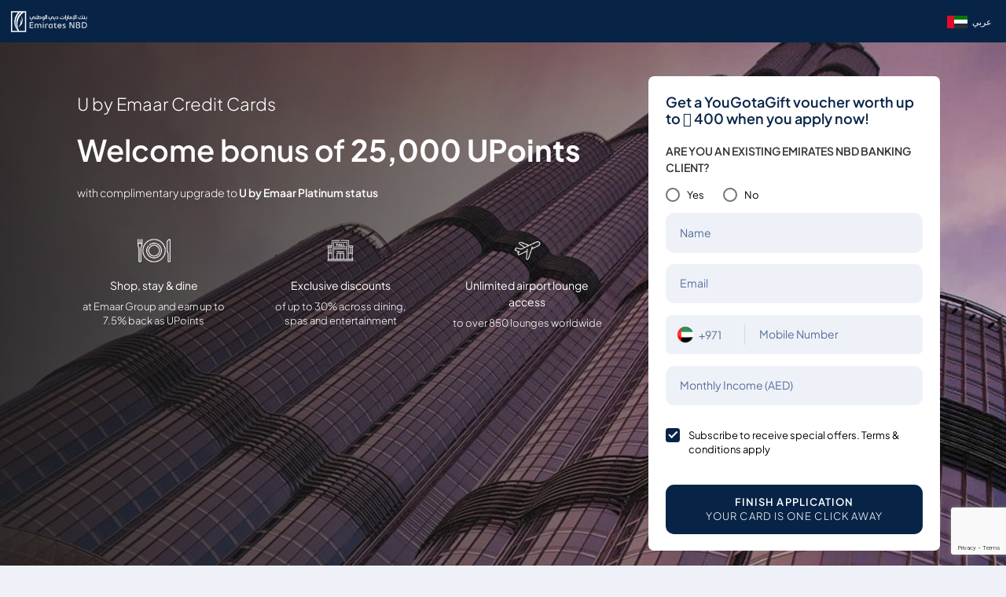

--- FILE ---
content_type: text/html; charset=utf-8
request_url: https://www.emiratesnbd.com/en/campaigns/u-by-emaar-credit-card-offers?ref=prbcardspage-mobile-slider
body_size: 12551
content:


<!DOCTYPE html>
<html lang="en" data-currency="" data-currencylabel="AED"
      dir="ltr" xmlns="http://www.w3.org/1999/xhtml">
<head>
            <script type="text/javascript" data-cmp-ab="1" src="https://cdn.consentmanager.net/delivery/autoblocking/d7452db5e20a4.js" data-cmp-host="c.delivery.consentmanager.net" data-cmp-cdn="cdn.consentmanager.net" data-cmp-codesrc="0"></script>
    <meta charset="utf-8">
    <meta name="viewport" content="width=device-width, initial-scale=1.0, maximum-scale=1.0, user-scalable=no">
    <meta http-equiv="Cache-Control" content="no-cache, no-store, must-revalidate" />
    <meta http-equiv="Pragma" content="no-cache" />
    <meta http-equiv="Expires" content="0" />
    <title>Apply for U by Emaar Credit Cards and Get Welcome Bonus of 25,000 Upoints | Emirates NBD</title>
    <meta name="description" content="Apply for U by Emaar credit cards and get welcome bonus of 25,000 Upoints with complimentary upgrade to U by Emaar Platinum status." />
    <meta name="keywords" content="get upoints, u by emaar credit card offers, u by emaar credit card, exclusive deals and benefits, ubyemaar, u by emaar offers, upoints, emaar credit card, u by emaar infinite credit card, u by emaar signature credit card, limited offer, Emirates NBD, Dubai, UAE" />
    <!--OG tags-->
    <meta property="og:url" content="https://www.emiratesnbd.com/en/campaigns/u-by-emaar-credit-card-offers" />
    <meta property="og:title" content="U by Emaar Credit Card Offers | Emirates NBD" />
    <meta property="og:description" content="Apply for U by Emaar credit cards and get welcome bonus of 25,000 Upoints with complimentary upgrade to U by Emaar Platinum status." />
    <meta property="og:keywords" content="get upoints, u by emaar credit card offers, u by emaar credit card, exclusive deals and benefits, ubyemaar, u by emaar offers, upoints, emaar credit card, u by emaar infinite credit card, u by emaar signature credit card, limited offer, Emirates NBD, Dubai, UAE<br/>" />
    <meta property="og:image" content="" />
    <meta property="og:site_name" content="Emirates NBD" />
    <meta property="og:type" content="website" />
    <!--twitter tags-->
    <meta name="twitter:title" content="U by Emaar Credit Card Offers | Emirates NBD">
    <meta name="twitter:description" content="Apply for U by Emaar credit cards and get welcome bonus of 25,000 Upoints with complimentary upgrade to U by Emaar Platinum status.">
    <meta name="twitter:keywords" content="get upoints, u by emaar credit card offers, u by emaar credit card, exclusive deals and benefits, ubyemaar, u by emaar offers, upoints, emaar credit card, u by emaar infinite credit card, u by emaar signature credit card, limited offer, Emirates NBD, Dubai, UAE<br/>">
    <meta name="twitter:image" content="https://www.emiratesnbd.com/-/media/enbd/images/logos/emiratesnbd_touch-icon.png">
    <meta name="twitter:site" content="@EmiratesNBD_AE">
    <meta name="twitter:url" content="https://www.emiratesnbd.com/en/campaigns/u-by-emaar-credit-card-offers">
    <meta name="twitter:creator" content="@EmiratesNBD_AE">

    <!--Multiple metatags-->
    <script>
document.addEventListener("DOMContentLoaded", function () {
 // Replace with your GTM container ID
 var GTM_ID = "GTM-57SLSDN";
 // Create the dataLayer
 window.dataLayer = window.dataLayer || [];
 window.dataLayer.push({
   'gtm.start': new Date().getTime(),
   event: 'gtm.js'
 });
 // Dynamically inject the GTM script
 var gtmScript = document.createElement("script");
 gtmScript.async = true;
 gtmScript.src = "https://www.googletagmanager.com/gtm.js?id=" + GTM_ID;
 document.head.appendChild(gtmScript);
});
</script><script>
  !function(e,a,n,t){
if (a) return;
var i=e.head;if(i){
var o=e.createElement("style");
 o.id="alloy-prehiding",o.innerText=n,i.appendChild(o),
setTimeout(function(){o.parentNode&&o.parentNode.removeChild(o)},t)}}
(document, document.location.href.indexOf("adobe_authoring_enabled") !== -1, "body { opacity: 0 !important }", 3000);
</script>
<script src="https://assets.adobedtm.com/f38911e57abc/9f6583850369/launch-a35afee18b44.min.js" async></script>

<script>
window.addEventListener('load',function(){
    $('a[href*="https://digital.emiratesnbd.com/claimaccount"]').each(function(index,element){
        var domHref=$(element).attr('href');
        var updatedQuery="";
        if(domHref.includes(location.hostname.slice(4))){
            
            updatedQuery=domHref.split("?").length>1?domHref+"&"+location.search.slice(1) : domHref+location.search;
            $(element).attr('href',updatedQuery).data('processed', true);
        }
    });

let query = location.search;
    if (query) {
        let utmParts = query.slice(1).split('&').filter(function(p) {
            let part = p.substr(0, 4);
            return ['utm_', 'etm_'].indexOf(part) > -1;
        });
    
        if (utmParts.length) {
            let utmString = utmParts.join('&');
    
            $('a').each(function() {
                let $self = $(this);

                if ($self.data('processed')) return;

                let href = $self.attr('href');
                if (href && !(href.substr(0, 1) === '#' || href.search('javascript') > -1)) {
                    let hrefParts = href.split('?'),
                        newHref = hrefParts[0] + '?' + utmString;

                    if (hrefParts.length === 2) {
                        let queryParts = hrefParts[1].split('#');
                        newHref += '&' + queryParts[0];
                    }

                    //let hashParts = href.split('#');
                    //if (hashParts.length === 2) newHref += '#' + hashParts[1];

                    $self.attr('href', newHref);
                }
            });
        }
    }
});
</script>
<script>
window.addEventListener('load',function(){

    
if($("#survey_listing").length > 0){
var surveyCount = $("#survey_listing .survey__item").length
var completed = $("#survey_listing .survey__item.completed").length
var isLastSurvey = surveyCount - completed == 1 ? true : false;
if (isLastSurvey) {
    var href = $("#survey_listing .survey__item.pending a").attr("href");
    href = href + "&finalsubmit=true";
    $("#survey_listing .survey__item.pending a").attr("href", href);
}
}
$(document).ready(function () {
    if ($(".survey__form").length > 0) {
        const queryString = window.location.search;
        const urlParams = new URLSearchParams(queryString);

        if (urlParams.has('finalsubmit')) {
            const paramValue = urlParams.get('finalsubmit');
            if (paramValue == "true") {
               $(".survey-form-success .message-block.text-center p").addClass("d-none");
                $(".survey-form-success .message-block.text-center h3").text($(".survey-msg").text());
            }
        }
    }
});
});
</script>        <!--Head Widget Settings-->

        <script>
            window.dataLayer = window.dataLayer || [];

            dataLayer.push({
                "pageCurrency": "",
                "pageLanguage": "en",
                "contentSegement": "Personal Banking",
                "contentType": "Campaigns",
                "contentCategory": "Cards campaigns",
            });
        </script>
    <script>
        var pageData = {
            "web": {
            },
            "_emiratesnbd": {
                "userInfo": { "userLoginMethod": "", "userLoginStatus": "non logged in" },
                "pageInfo": {
                    "pageName": "cards-campaigns|u-by-emaar-credit-card-offers",
                    "language": "en",
                    "previousPage": "",
                    "platform": "website",
                    "channel": "WEB",
                    "siteSection": "campaigns",
                    "segment": "personal-banking",
                    "category": "cards-campaigns",
                    "subCategory": "credit-card-campaigns",
                    "pageType": "campaign-pages",
                    "productName": "u-by-emaar-credit-card-offers"
                }
            }
        };
    </script>
        <script>
            var PageViewData = {
                "event": "pageView",
                "web": {
                    "webPageDetails": {
                        "name": "cards-campaigns|u-by-emaar-credit-card-offers",
                        "pageLoadTime": {
                            "value": ""
                        },
                        "timeSpentOnPreviousPage": {
                            "value": ""
                        },
                        "pageViews": {
                            "value": 1
                        }
                    }
                },
                "_emiratesnbd": {
                    "userInfo": { "userLoginMethod": "", "userLoginStatus": "non logged in" },
                    "pageInfo": {
                        "pageName": "cards-campaigns|u-by-emaar-credit-card-offers",
                        "language": "en",
                        "previousPage": "",
                        "platform": "website",
                        "channel": "WEB",
                        "siteSection": "campaigns",
                        "segment": "personal-banking",
                        "category": "cards-campaigns",
                        "subCategory": "credit-card-campaigns",
                        "pageType": "campaign-pages",
                        "productName": "u-by-emaar-credit-card-offers"
                    }
                }
            };
            var TrackAdobe = 1;
        </script>
    
    <script type="application/ld+json">
        {
        "@context": "https://schema.org/",
        "@type": "WebPage",
        "breadcrumb": "Home/campaigns/U by Emaar Credit Card Offers | Emirates NBD",
        "name": "Apply for U by Emaar Credit Cards and Get Welcome Bonus of 25,000 Upoints | Emirates NBD",
        "author": "Emirates NBD",
        "headline": "Apply for U by Emaar Credit Cards and Get Welcome Bonus of 25,000 Upoints | Emirates NBD",
        "description": "Apply for U by Emaar credit cards and get welcome bonus of 25,000 Upoints with complimentary upgrade to U by Emaar Platinum status.<br/>",
        "keywords": "get upoints, u by emaar credit card offers, u by emaar credit card, exclusive deals and benefits, ubyemaar, u by emaar offers, upoints, emaar credit card, u by emaar infinite credit card, u by emaar signature credit card, limited offer, Emirates NBD, Dubai, UAE"
        }
    </script>


        <link rel="icon" type="image/png" href="/-/media/enbd/images/logos/favicon.png">
    <!--Apple touch icon-->
        <link rel="apple-touch-icon" type="image/png" href="/-/media/enbd/images/logos/favicon.png">
                <link rel="alternate" hreflang="en" href="https://www.emiratesnbd.com/en/campaigns/u-by-emaar-credit-card-offers" />
            <link rel="alternate" hreflang="ar" href="https://www.emiratesnbd.com/ar/campaigns/u-by-emaar-credit-card-offers" />
    <!-- http equiv meta -- Not recommended by W3c -->
            <meta http-equiv="content-language" content="en" />
    <!--Canonical Url-->
    <link rel="canonical" href="https://www.emiratesnbd.com/en/campaigns/u-by-emaar-credit-card-offers" />
    
    
    <!-- google fonts -->
    <link rel="preload" href="https://fonts.googleapis.com/css2?family=Open+Sans:ital,wght@0,300;0,400;0,600;0,700;0,800;1,300;1,400;1,600;1,700;1,800&display=swap" as="style" onload="this.onload=null;this.rel='stylesheet'">
    <noscript><link rel="stylesheet" href="https://fonts.googleapis.com/css2?family=Open+Sans:ital,wght@0,300;0,400;0,600;0,700;0,800;1,300;1,400;1,600;1,700;1,800&display=swap"></noscript>
<link href="/bundles/enbd/br/minifiedcss.css?v=W4ZTHUn0onLzcphNWCVLU17dpjVea1JOApPm31Vk_qE1" rel="stylesheet"/>

    
</head>
<body  data-cmpEnabled="True">

<!-- Google Tag Manager (noscript) -->
<noscript><iframe src="https://www.googletagmanager.com/ns.html?id= GTM-57SLSDN"
height="0" width="0" style="display:none;visibility:hidden"></iframe></noscript>
<!-- End Google Tag Manager (noscript) -->


<script>
   const params = new URLSearchParams(window.location.search);

   if (params.get('webview') !== 'webview') {
      (function(d){var s = d.createElement("script");s.setAttribute("data-account", "J5iSAFpjR7");s.setAttribute("src", "https://cdn.userway.org/widget.js");(d.body || d.head).appendChild(s);})(document)
   }
</script>

<noscript>Please ensure Javascript is enabled for purposes of <a href="https://userway.org">website accessibility</a></noscript>

<style>

/* new */
.cardlist .cardlist_selection .cardlist__header .cardlist-filter-slider .irs .irs-line { background-color: #fff; } .cardlist .cardlist_selection .cardlist__header ~ .cardlist__main { padding-top: 0; } .card--action-hover:hover .card__icon-picture img {filter: none !important;} .swiper-slide .link--bordered { margin-bottom:0.0625rem;} @media (min-width: 1200px) {     html[dir=rtl] .topbar-nav__menu>li>a { padding: .75rem 0.3rem !important; } }

</style>
    <!-- /.site-header -->
    
<!-- header -->

        <header class="site-header site-header--request campaign-banner-header navbar-transparent" id="site_header">
            <div class="navbar">
                <div class="container ">
                    <div class="navbar__inner d-block d-lg-flex">
                        <div class="navbar__content d-flex">


<a href="/en" data-ctatext="logo" data-ctalink="https://www.emiratesnbd.com/en" data-ctaregion="Main Nav" data-ctacategory="Navigation" data-event="ctaClick" title="Emirates NBD" class="navbar__brand navbar__brand-fixed " data-ctatype="link" ><img src="/-/media/enbd/images/header/icons/logo.svg?h=160&amp;w=570&amp;la=en&amp;hash=095F45EB077E93C85E0BD7BABEA446D4" alt="Emirates NBD" /></a>                            
                            <div class="navbar__content-bottom mr-lg-3">
                            </div>

                            <div class="ml-auto d-flex align-items-center header__buttons">
                                    <div class="lang-menu">
                                            <a title="" href="/ar/campaigns/u-by-emaar-credit-card-offers" class="text-white" aria-label="language"
                                               data-event="ctaClick" data-ctaName="عربي"
                                               data-ctacategory="Navigation" data-ctatype="link"
                                               data-ctalink="/ar/campaigns/u-by-emaar-credit-card-offers" data-ctaregion="Main Nav">
                                                <img src="/-/media/enbd/images/header/icons/flag-uae.svg?la=en&amp;hash=881ABC69F3DE1B8D43082716126E15C4" alt="Emirates NBD" />
                                                <span class="lang-menu-text mx-1">عربي</span>
                                            </a>
                                    </div>


                                <div class="navbar__content-after d-none d-md-block"></div>

                            </div>
                            <!-- /.navbar__content -->
                        </div>
                    </div>
                    <!-- /.navbar__inner -->
                </div>
                <!-- /.container -->
            </div>
            <!-- /.navbar -->
        </header>




<!-- header -->
<!-- main -->
<div class="site-main">
    

<section class="section py-0" style="background-color:#EEF2F8"></section>

<section class="campaign-banner__v1 campaign-banner--default card-banner salary-transfer-banner packages-detail-banner pb-md-5 pt-0" id="Emaar_apply" style=""><div>            <picture class="card-banner__picture picture-overlay">
                    <source srcset="/-/media/enbd/images/products/cards/credit-cards/banner/ubyemaar_cc_topbanner.jpg" media="(min-width: 600px)">
                <img src="" alt="Campaign Banner" data-src="/-/media/enbd/images/products/cards/credit-cards/banner/ubyemaar_cc_topbanner.jpg?h=1500&amp;w=2000&amp;la=en&amp;hash=7FB4B34B4DF0CD7F1C18D77F9CF73BC5" class="lazy-image" width="2000" height="1500">            </picture>
            <div class="container salary-transfer-banner__container">
                <div class="list-white pt-lg-5 pt-3">
                    <div class="row align-items-start">
                        <div class="col-lg-8 pr-lg-5">
                            <div class="card-banner__body">
                                                                    <h2>U by Emaar Credit Cards</h2>
                                <h1>Welcome bonus of <b>25,000 UPoints</b></h1>                                                                    <div class="text-left fw-300 card-banner__desc my-4 mb-5">
                                        with complimentary upgrade to <strong>U by Emaar Platinum status</strong>
                                    </div>
                                                                <div class="card-banner__grid-wrapper text-center">
                                    
                                    <div class="card-banner__grid mt-3 justify-content-center row ">
                                            <div class="card-banner__info packages-detail-info col col-6">
                                                <div class="card-banner__info-icon">
                                                        <picture class="pb-1 mx-auto border-0 w-50">
                                                            <img class="mw-100 highlight-blue" src="/-/media/enbd/icons/products/prepaid-cards/bon-appetit.png" alt="Shop stay &amp; dine" width="18" height="18" />
                                                        </picture>
                                                </div>
                                                <div class="card-banner__info-title packages-detail-info__title">
                                                    Shop, stay & dine
                                                </div>
                                                <p class="fs-12 fw-light mb-0">at Emaar Group and earn up to 7.5% back as UPoints</p>
                                            </div>
                                            <div class="card-banner__info packages-detail-info col col-6">
                                                <div class="card-banner__info-icon">
                                                        <picture class="pb-1 mx-auto border-0 w-50">
                                                            <img class="mw-100 highlight-blue" src="/-/media/enbd/icons/products/prepaid-cards/malls.png" alt="Exclusive discounts" width="18" height="18" />
                                                        </picture>
                                                </div>
                                                <div class="card-banner__info-title packages-detail-info__title">
                                                    Exclusive discounts
                                                </div>
                                                <p class="fs-12 fw-light mb-0">of up to 30% across dining, spas and entertainment</p>
                                            </div>
                                            <div class="card-banner__info packages-detail-info col col-6">
                                                <div class="card-banner__info-icon">
                                                        <picture class="pb-1 mx-auto border-0 w-50">
                                                            <img class="mw-100 highlight-blue" src="/-/media/enbd/icons/products/prepaid-cards/air-miles.png" alt="Unlimited airport lounge access" width="18" height="18" />
                                                        </picture>
                                                </div>
                                                <div class="card-banner__info-title packages-detail-info__title">
                                                    Unlimited airport lounge access
                                                </div>
                                                <p class="fs-12 fw-light mb-0">to over 850 lounges worldwide</p>
                                            </div>
                                    </div>
                                    <!-- /.card-banner__grid -->
                                </div>
                                <div>
                                    
                                </div>
                            </div>
                        </div>
                            <div class="col-lg-4 rounded bg-white p-4 text-dark mt-0 mt-md-4 mt-lg-0 campaign-form-container"
                                 id="cta-category" data-ctacategory="u by emaar credit cards">
                                
<section class="" style=""><div class="container bg-white px-0 campaign-form-wrap--v1">    <div id="lead-form-page" data-formname="Etihad Guest Credit Card" data-formtype="Etihad Guest Credit Card" data-isdocumentverify="False"
         data-placements="homepage_popup"
         data-pageid="{02A6F58D-6AA2-4624-A538-ABC9179CC40D}"
         data-outcome-dismissed="Dismissed"
         data-outcome-clicked="Clicked">

        <h3 class="mb-4 fw-600 text-primary fs-20">Get a YouGotaGift voucher worth up to AED 400 when you apply now!</h3>
        <form id="lead-form" class="form-with-validation campaign-form--v1" enctype="multipart/form-data" novalidate=""
                data-dataLayer="{&quot;PageName&quot;:&quot;Etihad Guest Credit Card&quot;,&quot;EventName&quot;:&quot;&quot;,&quot;StatusName&quot;:&quot;&quot;,&quot;EventFields&quot;:[]}"  >
            <input name="__RequestVerificationToken" type="hidden" value="WPuz_iUuk2b6DSuaAVS_sGQOg8fGXpytQQn4g5pGuSByWF7FppyNVMlsxPb0JIzaPIPgRG897OaXovgj4uhmRjJzA0fFSkzy1Ervweehy0tpXZPIzojUIDbgUXzBs9lwS4N4VqVEdoICV75xNuMQ_A2" />
            <input id="formId" name="formId" type="hidden" value="13546b3b-a85a-4337-b2e2-f8669e911944" />
            <input id="campaignItemId" name="campaignItemId" type="hidden" value="02a6f58d-6aa2-4624-a538-abc9179cc40d" />
            <input id="language" name="language" type="hidden" value="en" />
            <input id="queryStringCollection" name="queryStringCollection" type="hidden" value="ref=prbcardspage-mobile-slider" />
                <div class="row">
                        <div class="col-12">


                <div class="form-group     
" data-fieldid="ff9106ab-478d-422f-b3ce-16c7c07cdb24"
                       data-required="true"   data-fieldidentifier="Existing Emirates Client">

                        <label class="mb-3 fs-16 fw-semibold" for="ff9106ab-478d-422f-b3ce-16c7c07cdb24" data-labelvalue="are you an existing emirates nbd banking client">
                            ARE YOU AN EXISTING EMIRATES NBD BANKING CLIENT? 
                            
                        </label>
                    <div class="">
                            <label class="custom-radio mr-lg-4 mr-3">
                                <input value="Yes" type="radio" name="ff9106ab-478d-422f-b3ce-16c7c07cdb24"
                                       class="
                                       
                                       "
                                                                                                                                                                                                     required data-parsley-required-message="Please select the option are you an existing client"                                                                                                                                                                                                     data-parsley-errors-container="#error-ff9106ab-478d-422f-b3ce-16c7c07cdb24" >
                                <span class="fw-normal">Yes</span>
                            </label>
                            <label class="custom-radio mr-lg-4 mr-3">
                                <input value="No" type="radio" name="ff9106ab-478d-422f-b3ce-16c7c07cdb24"
                                       class="
                                       
                                       "
                                                                                                                                                                                                     required data-parsley-required-message="Please select the option are you an existing client"                                                                                                                                                                                                     data-parsley-errors-container="#error-ff9106ab-478d-422f-b3ce-16c7c07cdb24" >
                                <span class="fw-normal">No</span>
                            </label>
                    </div>
                    <div id="error-ff9106ab-478d-422f-b3ce-16c7c07cdb24"></div>
                </div>



                        </div>
                </div>
                <div class="row">
                        <div class="col-12">


                <div class="form-group     w-49
 " data-fieldid="0fabf954-fc45-4e3e-8348-19e2718fd17f"
                      data-fieldidentifier="Name">
                    <div class="float-label float-label-bright js-float-label">
                        <!--nrfield2-->
                        <input name="0fabf954-fc45-4e3e-8348-19e2718fd17f" id="0fabf954-fc45-4e3e-8348-19e2718fd17f"  class="form-control float-label__input
                                
                               "
                               value=""                                                                                                                                                                                             data-parsley-pattern="^[\u0621-\u064Aa-zA-Z\s]+$"
                               data-parsley-pattern-message="Input is invalid"   data-placeholder="Please enter your name"
  data-parsley-maxlength="200" maxlength="200"                                                                 data-parsley-trigger="blur" />

                        <label for="0fabf954-fc45-4e3e-8348-19e2718fd17f" data-labelvalue="name">Name</label>
                        <picture class="error-picture">
                            <img src="/assets/enbd/svg/icon-error.svg" alt="icon-error" width="15" height="15">
                        </picture>
                    </div>
                    
                                    </div>



                        </div>
                </div>
                <div class="row">
                        <div class="col-12">


            <div class="form-group     w-49
" data-fieldid="bcfc1eed-dd33-475e-8739-27ca6ccdcba8"
                  data-fieldidentifier="Email">
                <div class="float-label float-label-bright js-float-label">
                    <input name="bcfc1eed-dd33-475e-8739-27ca6ccdcba8" id="bcfc1eed-dd33-475e-8739-27ca6ccdcba8" autocomplete="off"
                            class="form-control float-label__input "
                           data-parsley-trigger="onchange"
                           value=""                                                         data-parsley-pattern="^([a-zA-Z0-9_\-\.]+)@((\[[0-9]{1,3}\.[0-9]{1,3}\.[0-9]{1,3}\.)|(([a-zA-Z0-9\-]+\.)+))([a-zA-Z]{2,4}|[0-9]{1,3})(\]?)$"
  data-parsley-maxlength="320" maxlength="320"                             data-parsley-pattern-message="Please enter a valid Email address, example: you@yourdomain.com"   data-placeholder="Please enter your email address"
                            />

                    <label for="bcfc1eed-dd33-475e-8739-27ca6ccdcba8" data-labelvalue="email">Email</label>
                    <picture class="error-picture">
                        <img src="/assets/enbd/svg/icon-error.svg" alt="icon-error" width="15" height="15">
                    </picture>
                </div>
            </div>



                        </div>
                </div>
                <div class="row">
                        <div class="col-12">


            <!-- input phone number -->
            <div class="form-group     
" data-fieldid="70037514-2310-40a0-957e-23b23cc935cf"
                   data-required="true"   data-fieldidentifier="Mobile Number">
                
                <div class="input-group input-group--phone">
                    <div class="input-group-prepend">
                        <select id="phonecode-70037514-2310-40a0-957e-23b23cc935cf" name="phonecode-70037514-2310-40a0-957e-23b23cc935cf" required class="select-phone-code js-select-phone-code">
                                <option value="+971"   data-data='{"flag": "/-/media/enbd/images/country/flags/united-arab-emirates-icon.png"}'  >+971</option>
                        </select>
                    </div>
                    <div class="float-label float-label-bright js-float-label">
                        <!--nrfield1-->
                        <input name="70037514-2310-40a0-957e-23b23cc935cf" id="70037514-2310-40a0-957e-23b23cc935cf" data-parsley-type="integer" autocomplete="off"
                                                              class="form-control float-label__input phone-field accept-numeric-only" data-parsley-trigger="blur"
  required data-parsley-required-message="Please enter a valid mobile number"                                   data-parsley-pattern="^[5][0|2|4|5|6|8][0-9]{7}"
                               data-parsley-pattern-message="Please enter a valid mobile number"                                                                                               data-placeholder="e.g. 5XXXXXXXX" data-parsley-errors-container="#error-70037514-2310-40a0-957e-23b23cc935cf"
                                />
                        <label for="70037514-2310-40a0-957e-23b23cc935cf" data-labelvalue="mobile number">Mobile Number</label>
                    </div>
                    
                </div>
                <div id="error-70037514-2310-40a0-957e-23b23cc935cf">
                </div>
            </div>



                        </div>
                </div>
                <div class="row">
                        <div class="col-12">


            <div class="form-group mb-45     
" data-fieldid="d87a552e-201d-4310-aad8-dc18652171b7"
                   data-required="true"   data-fieldidentifier="Monthly Income">
                <div class="float-label  float-label-bright js-float-label">
                    <input name="d87a552e-201d-4310-aad8-dc18652171b7" id="d87a552e-201d-4310-aad8-dc18652171b7" value=""
                                                             data-parsley-type="integer" class="form-control float-label__input accept-numeric-only "  
                                                      data-parsley-trigger="blur"
  required data-parsley-required-message="Please enter your monthly income"                               data-parsley-pattern="[0-9]*"
                           data-parsley-pattern-message="Input is invalid"                               data-parsley-maxlength="10" maxlength="10"                             data-parsley-range-message=""
                                                                                   min="100"                               max="500000"                                                        data-parsley-errors-container="#error-d87a552e-201d-4310-aad8-dc18652171b7" data-placeholder="AED"
                                                       />

                    <label for="d87a552e-201d-4310-aad8-dc18652171b7" data-labelvalue="monthly income aed">Monthly Income (AED) </label>
                    
                    <picture class="error-picture">

                        <img src="/assets/enbd/svg/icon-error.svg"  alt="icon-error" width="15" height="15">

                    </picture>

                </div>

                <div id="error-d87a552e-201d-4310-aad8-dc18652171b7">

                </div>
                            </div>



                        </div>
                </div>
                <div class="row">
                        <div class="col-12">


            <div class="form-group " data-fieldid="d7d77539-6352-481f-a0d9-802a3808f35e" data-fieldidentifier="Captcha Field">
                <div id="recaptcha" class="g-recaptcha" data-fieldid="d7d77539-6352-481f-a0d9-802a3808f35e" data-sitekey="6LfQuB8cAAAAABSGRafZacEj2xC2kQ7qYSOIqb1Q"></div>
                <input name="d7d77539-6352-481f-a0d9-802a3808f35e" data-parsley-errors-container="#error-d7d77539-6352-481f-a0d9-802a3808f35e"
                       data-parsley-required="true" value="" type="text" style="display:none;" />
                <div id="recaptcha-error-d7d77539-6352-481f-a0d9-802a3808f35e">
                </div>
            </div>



                        </div>
                </div>
                <div class="row">
                        <div class="col-12">


            <div class="form-group     
" data-fieldid="248b0aab-aa63-43ed-857a-044ad33729f1"
                  data-fieldidentifier="Terms and conditions apply">
                
                <div>
                    <label class="custom-checkbox mr-3">
                        <input type="checkbox" name="248b0aab-aa63-43ed-857a-044ad33729f1"
                                                              id="248b0aab-aa63-43ed-857a-044ad33729f1"
  checked                                                                                                                                                             data-parsley-errors-container="#error-248b0aab-aa63-43ed-857a-044ad33729f1"
                               >
                        <span class="text-body pl-45">
                            <span class="d-block fs-14 fw-normal">Subscribe to receive special offers.  Terms & conditions apply</span>
                            <span class="d-block fs-12 fw-light mt-2">
                                
                            </span>
                        </span>
                    </label>
                </div>

                <div id="error-248b0aab-aa63-43ed-857a-044ad33729f1"></div>

            </div>



                        </div>
                </div>
            <div id="lead-create-error-msg" style="display:none" class="fs-12 text-grey fw-semibold">
                Dear Customer, we currently don't have the Credit Cards offering for you. Please browse through our other product offerings that may be of interest to you.
            </div>
                <button type="submit" class="btn btn-primary" id="form-submit-label" data-submitlabel="finish application">Finish  Application <span>Your card is one click away</span> </button>
            <input type="hidden" name="lastStep" id="lastStep" value="1" />
            <input type="hidden" name="CurrentStepNumber" id="CurrentStepNumber" value="" />
        </form>
    </div>
    <div id="lead-form-success" style="display:none;">
        <div class="row">
            <div class="col-lg-12 bg-white rounded p-lg-4 text-dark mt-0 mt-md-4 mt-lg-0 text-center">
                
                <div id="leadform-campaign-details" style="display:none;">
                    <p><strong>Campaign ID:</strong><span id="leadform-campaign-cmpid"></span></p>
                    <p><strong>Treatment ID:</strong><span id="leadform-campaign-trtid"></span></p>
                    <p><strong>Lead Number:</strong><span id="leadform-campaign-leadno"></span></p>
                </div>
                    <i class="icomoon icon-circle-check my-3 text-success d-block" id="lead-form-successicon" data-success-icon="icon-circle-check"></i>
                <h3 class=" mt-4" id="lead-form-successtitle">Thank you for applying</h3>
                <div class="fs-18 pb-3 fw-400" id="lead-form-successdescription">Your application for Credit Card is completed. Our representative will get in touch with you within next 48 hours to help complete your application.</div>

                                    <a title="Get a YouGotaGift voucher worth up to AED 400 when you apply now" href="" class="btn btn-primary mt-3 lead-form-successlink d-none" rel="noopener noreferrer" target="_blank" data-query="true"></a>
            </div>
        </div>
    </div>
<div class="modal fade modal-autoheight" id="errorModal" tabindex="-1" aria-hidden="true" 
     data-defaulttitle="Something might be wrong" 
     data-defaultmessage="We are unable to complete your request. Please try again!"
                    >
    <div class="modal-dialog modal-dialog-centered modal-lg mx-sm-auto mx-3">
        <div class="modal-content rounded">
            <div class="modal-header p-0">
                <div>&nbsp;</div>
                <button type="button" class="close modal-close-text" data-dismiss="modal" aria-label="Close">
                    <i class="icomoon icon-close-thin"></i>
                </button>
            </div>
            <div class="modal-body px-3 px-lg-5">
                <h2>Something might be wrong</h2>
                <p>We are unable to complete your request. Please try again!</p>
            </div>
            <div class="modal-footer justify-content-between mb-0">
                <span class="order-2"></span>
                <button type="button" class="btn btn-secondary order-lg-1 order-lg-3 col-12 col-lg-5" data-dismiss="modal" data-label="I understand">I understand</button>
            </div>
        </div>
    </div>
</div></div></section>

                            </div>
                    </div>
                </div>
            </div>
</div></section>
<section class="section py-3" style="background-color:#EEF2F8"></section>

<section class="card-list color-switch text--top text--top-center fluid--fw-container alt-v top--shadow bg-gray" style=""><div class="container">            <!-- Common Heading tags -->
                <div class="pb-5">
                        <h4 class="fs-16 text-center fw-semibold mb-25 text-gray">
                            Distinctively rewarding
                        </h4>
                                            <h2 class="fw-light fs-lg-32 fs-24 text-center">
                            A credit card that rewards you with enriching experiences every day
                        </h2>
                                    </div>
            <!--/ Common Heading tags -->
            <div class="row row-md">
                            <div class="col-md-6 col-lg-4 mb-4">
                                <div class="ccbenefits ccbenefits--large hover-up h-100">
                                    <picture class="picture-overlay">
                                        <img src="" alt="Welcome offer" data-src="/-/media/enbd/images/campaign-form/images-and-icon/welcome-offer.png?h=500&amp;w=480&amp;la=en&amp;hash=AC935F8B80BBF076A9DBD38E10377CD3" class="lazy-image" width="480" height="500">
                                    </picture>
                                    <div class="ccbenefits__body">
                                                                                <h4 class="ccbenefits__title mb-2">
                                            Welcome offer
                                        </h4>
                                            <div class="fs-16 fw-normal mb-3">
                                                Earn up to 25,000 Upoints &amp; be upgraded to U By Emaar Platinum
                                            </div>
                                        
                                        

                                    </div>
                                    <!-- /.body -->
                                </div>
                                <!-- /.ccbenefits -->
                            </div>
                        <!-- /.col -->
                            <div class="col-md-6 col-lg-4 mb-4">
                                <div class="ccbenefits ccbenefits--large hover-up h-100">
                                    <picture class="picture-overlay">
                                        <img src="" alt="Shop stay dine" data-src="/-/media/enbd/images/campaign-form/images-and-icon/stay.png?h=500&amp;w=480&amp;la=en&amp;hash=FB129507B02C332D98F82DFF040E65D0" class="lazy-image" width="480" height="500">
                                    </picture>
                                    <div class="ccbenefits__body">
                                                                                <h4 class="ccbenefits__title mb-2">
                                            Shop, stay & dine
                                        </h4>
                                            <div class="fs-16 fw-normal mb-3">
                                                at Emaar Group and earn up to 7.5% back as UPoints
                                            </div>
                                        
                                        

                                    </div>
                                    <!-- /.body -->
                                </div>
                                <!-- /.ccbenefits -->
                            </div>
                        <!-- /.col -->
                            <div class="col-md-6 col-lg-4 mb-4">
                                <div class="ccbenefits ccbenefits--large hover-up h-100">
                                    <picture class="picture-overlay">
                                        <img src="" alt="Play and enjoy" data-src="/-/media/enbd/images/campaign-form/images-and-icon/play.png?h=500&amp;w=480&amp;la=en&amp;hash=C86FC0D78395A18E0F306B659E7BDAFA" class="lazy-image" width="480" height="500">
                                    </picture>
                                    <div class="ccbenefits__body">
                                                                                <h4 class="ccbenefits__title mb-2">
                                            Play & enjoy
                                        </h4>
                                            <div class="fs-16 fw-normal mb-3">
                                                Up to 30% off on entertainment at Emaar and buy-one-get-one free experiences at Reel Cinemas
                                            </div>
                                        
                                        

                                    </div>
                                    <!-- /.body -->
                                </div>
                                <!-- /.ccbenefits -->
                            </div>
                        <!-- /.col -->
            </div>
            <!-- /.row -->
</div></section>


<section class="section bg-white section_ourTeams heading-block bg-gray pb-0" style=""><div class="container-lg">            <!-- Common Heading tags -->
                <div class="pb-5">
                                            <h2 class="fw-light fs-lg-32 fs-24 text-center">
                            Choose the card that best suits you
                        </h2>
                                    </div>
            <!--/ Common Heading tags -->
            <div class="row">

                            <div class="col-lg-4 col-md-4 mb-4">
                                <div class="card card--image card--cib">
                                    <picture class="card__picture mb-0">
                                        <img src="" alt="U by Emaar Infinite" data-src="/-/media/enbd/images/products/cards/credit-cards/new-cards-images/emaar-infinite_card.png?h=552&amp;w=880&amp;la=en&amp;hash=8717815F69F175D89C6304C4EE78D033" class="lazy-image" width="880" height="552">
                                    </picture>
                                    <div class="card__body text-left">
                                            <h3 class="card__title">U by Emaar Infinite</h3>
                                        <!-- /.card__title -->
                                            <div class="card__text fs-14 editor-detail__v1">
                                                <hr />
<div>
<p>Minimum salary required</p>
<p><strong>AED 30,000</strong></p>
</div>
<hr />
<div>
<p>Annual fees</p>
<p><strong>AED 1,575</strong></p>
</div>
<hr />
<div>
<p>Welcome offer</p>
<p><strong>Up to 25,000 UPoints</strong></p>
</div>
<hr />
<div>
<p>Points on spends (Emaar Group)</p>
<p><strong>75 UPoints per AED 100</strong></p>
</div>
<hr />
<div>
<p>Points on spends (Other spends)</p>
<p><strong>15 UPoints per AED 100</strong></p>
</div>
<hr />
<div>
<p>Dining discounts</p>
<p><strong>20% off dining across Emaar Hospitality Group</strong></p>
</div>
<hr />
<div>
<p>Spa discounts</p>
<p><strong>20% off spas at Emaar Hospitality venues</strong></p>
</div>
<hr />
<div>
<p>Entertainment discounts</p>
<p><strong>30% off on entertainment activities</strong></p>
</div>
<hr />
<div>
<p>Movie benefits</p>
<p><strong>Buy-one-get-one free at Reel Cinemas with complimentary popcorn and drinks</strong></p>
</div>
<hr />
<div>
<p>Emaar Membership</p>
<p><strong>Platinum</strong></p>
</div>
<hr />
<div>
<p>Airport lounge access</p>
<p><strong>Unlimited access to over 850 airport lounges</strong></p>
</div>
<hr />
<div>
<p>Stay benefits</p>
<p><strong>10% discount on best available rate and complimentary upgrade to a suite if booked through Emaar Group websites or app</strong></p>
</div>
<hr />
<div>
<p>Other benefits</p>
<p><strong>Complimentary Valet Parking at the Grand Drive for Galeries Lafayette and The Souk in Dubai Mall</strong>&nbsp;</p>
</div>
                                            </div>
                                        
                                            <div class="d-flex flex-column justify-content-center pb-2">
<a href="#Emaar_apply" data-ctatext="apply now" data-ctalink="#Emaar_apply" data-ctaregion="Card List" data-ctaposition="Card List - u by emaar infinite" data-ctacategory="Interaction" data-event="ctaClick" title="Apply Now" class="btn btn-secondary mb-3" data-ctatype="link" >Apply Now</a>                                            </div>

                                    </div>
                                    <!-- /.card__body -->
                                </div>
                            </div>
                            <div class="col-lg-4 col-md-4 mb-4">
                                <div class="card card--image card--cib">
                                    <picture class="card__picture mb-0">
                                        <img src="" alt="U by Emaar Signature" data-src="/-/media/enbd/images/products/cards/credit-cards/new-cards-images/emaar-signature_card.png?h=552&amp;w=880&amp;la=en&amp;hash=2AE260905B089EFB19BD28A310AB3699" class="lazy-image" width="880" height="552">
                                    </picture>
                                    <div class="card__body text-left">
                                            <h3 class="card__title">U by Emaar Signature</h3>
                                        <!-- /.card__title -->
                                            <div class="card__text fs-14 editor-detail__v1">
                                                <hr />
<div>
<p>Minimum salary required</p>
<p><strong>AED 12,000</strong></p>
</div>
<hr />
<div>
<p>Annual fees</p>
<p><strong>AED 262.50</strong></p>
</div>
<hr />
<div>
<p>Welcome offer</p>
<p><strong>Up to 2,500 UPoints</strong></p>
</div>
<hr />
<div>
<p>Points on spends (Emaar Group)</p>
<p><strong>62.5 UPoints per AED 100</strong></p>
</div>
<hr />
<div>
<p>Points on spends (Other spends)</p>
<p><strong>12.5 UPoints per AED 100</strong></p>
</div>
<hr />
<div>
<p>Dining discounts</p>
<p><strong>15% off dining across Emaar Hospitality Group</strong></p>
</div>
<hr />
<div>
<p>Spa discounts</p>
<p><strong>15% off spas at Emaar Hospitality venues</strong></p>
</div>
<hr />
<div>
<p>Entertainment discounts</p>
<p><strong>30% off on entertainment activities</strong></p>
</div>
<hr />
<div>
<p>Movie benefits</p>
<p><strong>Buy-one-get-one free at Reel Cinemas with complimentary popcorn and drinks</strong></p>
</div>
<hr />
<div>
<p>Emaar Membership</p>
<p><strong>Gold</strong></p>
</div>
<hr />
<div>
<p>Airport lounge access</p>
<p><strong>Unlimited access to over 850 airport lounges</strong></p>
</div>
<hr />
<div>
<p>Stay benefits</p>
<p><strong>10% discount on the best available rate and complimentary room upgrades if booked through Emaar group website or app</strong></p>
</div>
<hr />
<div>
<p>Other benefits</p>
<p><strong>N/A </strong></p>
</div>
                                            </div>
                                        
                                            <div class="d-flex flex-column justify-content-center pb-2">
<a href="#Emaar_apply" data-ctatext="apply now" data-ctalink="#Emaar_apply" data-ctaregion="Card List" data-ctaposition="Card List - u by emaar signature" data-ctacategory="Interaction" data-event="ctaClick" title="Apply Now" class="btn btn-secondary mb-3" data-ctatype="link" >Apply Now</a>                                            </div>

                                    </div>
                                    <!-- /.card__body -->
                                </div>
                            </div>
                            <div class="col-lg-4 col-md-4 mb-4">
                                <div class="card card--image card--cib">
                                    <picture class="card__picture mb-0">
                                        <img src="" alt="U by Emaar Family" data-src="/-/media/enbd/images/products/cards/credit-cards/new-cards-images/emaar-family_card.png?h=552&amp;w=880&amp;la=en&amp;hash=C997E6A66675092D611DF6FEAB0F2266" class="lazy-image" width="880" height="552">
                                    </picture>
                                    <div class="card__body text-left">
                                            <h3 class="card__title">U by Emaar Family</h3>
                                        <!-- /.card__title -->
                                            <div class="card__text fs-14 editor-detail__v1">
                                                <hr />
<div>
<p>Minimum salary required</p>
<p><strong>AED 5,000</strong></p>
</div>
<hr />
<div>
<p>Annual fees</p>
<p><strong>Free for life</strong></p>
</div>
<hr />
<div>
<p>Welcome offer</p>
<p><strong>N/A</strong></p>
</div>
<hr />
<div>
<p>Points on spends (Emaar Group)</p>
<p><strong>50 UPoints per AED 100</strong></p>
</div>
<hr />
<div>
<p>Points on spends (Other spends)</p>
<p><strong>10 UPoints per AED 100</strong></p>
</div>
<hr />
<div>
<p>Dining discounts</p>
<p><strong>10% off dining across Emaar Hospitality Group</strong></p>
</div>
<hr />
<div>
<p>Spa discounts</p>
<p><strong>10% off spas at Emaar Hospitality venues</strong></p>
</div>
<hr />
<div>
<p>Entertainment discounts</p>
<p><strong>30% off on entertainment activities</strong></p>
</div>
<hr />
<div>
<p>Movie benefits</p>
<p><strong>Buy-one-get-one free at Reel Cinemas </strong></p>
</div>
<hr />
<div>
<p>Emaar Membership</p>
<p><strong>Silver</strong></p>
</div>
<hr />
<div>
<p>Airport lounge access</p>
<p><strong>N/A</strong></p>
</div>
<hr />
<div>
<p>Stay benefits</p>
<p><strong>5% discount on best available rate</strong></p>
</div>
<hr />
<div>
<p>Other benefits</p>
<p><strong>N/A</strong>&nbsp;</p>
</div>
                                            </div>
                                        
                                            <div class="d-flex flex-column justify-content-center pb-2">
<a href="#Emaar_apply" data-ctatext="apply now" data-ctalink="#Emaar_apply" data-ctaregion="Card List" data-ctaposition="Card List - u by emaar family" data-ctacategory="Interaction" data-event="ctaClick" title="Apply Now" class="btn btn-secondary mb-3" data-ctatype="link" >Apply Now</a>                                            </div>

                                    </div>
                                    <!-- /.card__body -->
                                </div>
                            </div>
                
                <!-- /.col -->
            </div>
</div></section>


<section class="rich-editor bg-white pt-5 pb-5" style=""><div><h3 style="text-align:center;"> Enjoy exclusive offers across all Emaar Hospitality Group experiences</h3>
<p style="text-align:center;"><img alt="" src="/-/media/enbd/images/card/credit-card/emaarlogos_bw3.png" style="height:416px; width:1112px;" /></p></div></section>


<section class="section" style="background-color:#EEF2F8"></section>







</div>
<!-- main -->
<!-- Footer  -->

<!-- Footer  -->


    <script src="/bundles/enbd/scripts.js?v=eHI_QHkgsssvmpwefrwJ45wED1ErKQEclpBEf8xy9tY1"></script>

            <script src="https://www.google.com/recaptcha/api.js?render=explicit" data-cmp-ab="2"></script>
    <script>
        ENBD.CopyURLClipBoardText = 'URL Copied';
        ENBD.UTMHostnames = '';
        ENBD.UTMPaths = '';
    </script>
            <script>
           ENBD.AdobeEvents = [];
        </script>
        <!--chatbot new-->
    <!--chatbot old-->
    <!--Widget Settings-->
<style>
header.site-header .menu-online-banking .dropdown-menu {
    max-height:unset;
}
.atm-branches__panel .atm-branches__social picture img{
    width:auto;
}
.ccbenefits .ccbenefits__grid .ccbenefits__desc p.fw-bold{
    font-weight:400 !important;
}
.campaign-banner--default.campaign-form-bg-white .btn-primary>*{
    color:white;
}
</style>

<script>
var ENBDUTM = {
    TrackAnalyticsQuery: function() {
        var params = [];
        var paramList = ['utm_','etm_','gcli','fbcl'];
        var hasParam = false;
        window.location.search.replace('?','').split('&').forEach(function(param) {
            if (paramList.indexOf(param.substr(0,4)) !== -1) {
                params.push(param);
                hasParam = true;
            }
        });
        
        if (hasParam) ENBD.SetCookie('utm_query', params.join('&'), 1);
        else if (document.referrer) {
            var regex = /^.*(((facebook)|(google)|(twitter)|(linkedin)).com).*$/
            if (regex.test(document.referrer)) {
                var a = document.createElement('a');
                a.href= document.referrer;
                var parts = a.hostname.split('.');
                
                ENBD.SetCookie('utm_query', 'utm_source=Organic-' + parts[parts.length-2], 1);
            }
        }
    },
    TriggerAnalyticsQueryEvent: function() {
        var legacyQuery = ENBD.GetCookie('utm_query');
        if (legacyQuery) {
            var paths = ['/campaigns/','/survey/','self-service'];
            var isValidPath = function(pathname) {
                var matchFound = false;
                paths.forEach(function(path) {
                    if (pathname.search(path) >= 0) {
                        matchFound = true;
                    }
                });

                return matchFound;
            }
            var hostnames = [
                'application.emiratesnbd.com','application.emiratesnbdsecurities.com'
            ];
            var isValidHost = function(hostname) {
                return hostnames.indexOf(hostname) !== -1;
            }

            $('a').each(function () {
                if ((isValidHost(this.hostname) || isValidPath(this.pathname)) && $(this).attr('data-query') != 'true') {
                    var tempLink = $(this).attr('href');
                    if (tempLink.indexOf('.pdf') == -1 && tempLink.indexOf('.jpg') == -1 && tempLink.indexOf('.png') == -1 && tempLink.substr(0, 1) != '#') {
                        tempLink = tempLink + (tempLink.indexOf('?') > -1 ? '&' : '?') + legacyQuery;
                        $(this).attr('href', tempLink);
                        $(this).attr('data-query', true);
                    }
                }
            });
        }
    }
}

ENBDUTM.TrackAnalyticsQuery();
ENBDUTM.TriggerAnalyticsQueryEvent();
setTimeout(function() {
    ENBDUTM.TriggerAnalyticsQueryEvent();
}, 5000);
</script>
<script>
setTimeout(() => {
   var lzyajaxload = new LazyLoad({
        elements_selector: ".lazy-component",
        callback_enter: component_load,
    });
    //Ajax render
    function component_load(element) {
        //check lazy load alreadey added
        var isLazyLoaded = $(element).data("lazyloaded");
        var orignalparameters = $(element).data("parameters");
        var parameters = orignalparameters;
        if (parameters && parameters.indexOf("Lazy Load") <= -1) {
            parameters = parameters + "&Lazy Load=1";
        }
        else if (!parameters) {
            parameters = "Lazy Load=1";
        }
        if (isLazyLoaded == undefined || isLazyLoaded == "") {
            $.ajax({
                type: 'GET',
                url: '/api/sitecore/ajaxrender/rendercomponent?renderingId=' + $(element).data("renderingid") + "&dataSourceId=" + $(element).data("datasourceid") + "&renderingParameters=" + encodeURIComponent(parameters) + "&language=" + ENBD.CurrentLanguage,
                success: function (data) {
                    if (data.success) {
                        element.innerHTML = data.data;
                        $(element).data("lazyloaded", true)
                       
                        ENBD.ExternalLinkModal();
                        ENBD.LazyLoad();
                        //For inside lazy component
                        var lzyajaxload = new LazyLoad({
                            elements_selector: ".lazy-component",
                            callback_enter: component_load,
                        });
                    } else {
                        $(element).html('');
                    }
                }
            });
        }
    }
}, 5000);

window.addEventListener('load', function() {
	$(".js-search-nevigation-link").off('click').on("click", function (ev) {
            SearchBar.SearchBarRecommendedLinks($(this).data('ctaname'), $(this).attr('href'), $(this).data('ctacategory'));
            ENBD.PushDataLayer({
                'event': 'quick_search',
                'search_term': $(this).attr('data-title') + '–' + $(this).text().trim()
            });
        });
});
</script>
<script>window.addEventListener('load', function() {
$('a.smooth-scroll').off('click').on('click', function (event) {
              //event.preventDefault();
              if (this.hash !== '' && $(this.hash).length) {
                  var hash = this.hash;
                  let offSet=0;
                  offSet=window.innerWidth > 768?arg.desktopOffset:arg.mobileOffset
                  $('html, body').animate({
                      scrollTop: $(hash).offset().top - offSet
                  }, 0);
              }
          });
		  });</script>
<script>
setTimeout(function () {
    $('.navbar-search-toggle').on('click', function(){
        $('#enbd-topsearch-bar').focus();
      });
}, 500);
</script>
<style>
@media (max-width: 1198.98px) {
    #site_header {
        width: 100%;
    }
}
@import url('https://fonts.googleapis.com/css2?family=Plus+Jakarta+Sans:ital,wght@0,200..800;1,200..800&family=Tajawal:wght@200;300;400;500;700;800;900&display=swap');
@media screen and (max-width:767px) {
.ccbenefits .ccbenefits__body .ccbenefits__body-btns a:not(.text-white),.ccbenefits .ccbenefits__body .ccbenefits__body-btns a.btn.btn--link-white{
    color: #000 !important;
}
.ccbenefits .ccbenefits__body .ccbenefits__body-btns a.btn {
    color: #fff !important;
}
}
.typo--primary.heading-block>.container div>p.jumbotron__title.text-center {
  color: #000 !important;
}
.banking-card .text-gray.fs-12 {
  color:#fff !important
}
.survey__item .icon { display: none; }
</style>
<script>
if($(".survey .survey__form").length > 0){
     function getQueryParam(param) {
      const urlParams = new URLSearchParams(window.location.search);
      return urlParams.get(param);
    }
    var customerId = getQueryParam('customerId');
    if (customerId) {
      const button = $('.steps.survey-form-success .btn-primary');
      const currentHref = button.attr('href');
      const updatedHref = currentHref.replace(/customerId=[^&]*/, `customerId=${customerId}`);
      button.attr('href', updatedHref);
    }
}

ENBD.UpdateCookie('dealBackPageUrl',encodeURIComponent('https://www.emiratesnbd.com/en/deals?webview=webview'));
</script>
<style>
.webview .cube-slider__left ul li:before{
    height:auto;
}
.webview .cube-slider__left ul li span {
    margin: .25rem;
}
.webview .cube-slider__left ul li {
    align-items: flex-start;
}

.deal-info .swiper-slide img{
    position:relative;
    top:-6px;
}
</style>
<style>
:root {
    --font-base: "UAEDirham", "Plus Jakarta Sans", sans-serif, "saudi_riyal";
    --font-ibm-plex: "Ibm Plex Sans", "UAEDirham", sans-serif, "saudi_riyal";
    --font-base-ar: "UAEDirham", "Tajawal", sans-serif, "saudi_riyal";
}
</style>
<script>

function replaceWordWithEntity(rootEl, target, htmlEntity, caseInsensitive = false) {
  const decoder = document.createElement('textarea');
  decoder.innerHTML = htmlEntity;
  const symbol = decoder.value;
  const isArabic = /[\u0600-\u06FF]/.test(target);
  const escapedTarget = target.replace(/[.*+?^${}()|[\]\\]/g, '\\$&');
  const digitPattern = '[0-9\u0660-\u0669]';
  const ws = '[\\s\\u00A0\\u200C\\u200D\\u202F\\u2060]*';
  // For Arabic: match digit + optional whitespace + 'درهم' as a word
  const pattern = isArabic
    ? `(${digitPattern}${ws})${escapedTarget}(?=\\s|$)`
    : `\\b${escapedTarget}\\b${ws}(?=${digitPattern})`;
  const re = new RegExp(pattern, caseInsensitive ? 'gi' : 'g');
  const walker = document.createTreeWalker(
    rootEl,
    NodeFilter.SHOW_TEXT,
    null,
    false
  );
  let node;
  while (node = walker.nextNode()) {
    node.nodeValue = node.nodeValue.replace(re, (match, p1) => {
      // For Arabic, preserve the number and whitespace before the symbol
      return isArabic ? (p1 + symbol) : symbol;
    });
  }
}

document.addEventListener('DOMContentLoaded', function() {
 setTimeout(() => {
   replaceWordWithEntity(document.body, 'AED', '&#xEADF;&nbsp;');
replaceWordWithEntity(document.body, 'Aed', '&#xEADF;&nbsp;');
replaceWordWithEntity(document.body, 'درهم', '&#xEADF;');
replaceWordWithEntity(document.body, 'درهمًا', '&#xEADF;');
 }, 1000);
});

</script>

    <script src="/assets/enbd/js/campaign/form-fields.js" type="text/javascript"></script>
<script src="/assets/enbd/js/campaign/campaign-form.js" type="text/javascript"></script>
<script src="/assets/enbd/js/components/card-list.js" type="text/javascript"></script>
    
</body>
</html>


--- FILE ---
content_type: text/html; charset=utf-8
request_url: https://www.google.com/recaptcha/api2/anchor?ar=1&k=6LfQuB8cAAAAABSGRafZacEj2xC2kQ7qYSOIqb1Q&co=aHR0cHM6Ly93d3cuZW1pcmF0ZXNuYmQuY29tOjQ0Mw..&hl=en&v=PoyoqOPhxBO7pBk68S4YbpHZ&size=invisible&anchor-ms=20000&execute-ms=30000&cb=b2g1iez04wsu
body_size: 48825
content:
<!DOCTYPE HTML><html dir="ltr" lang="en"><head><meta http-equiv="Content-Type" content="text/html; charset=UTF-8">
<meta http-equiv="X-UA-Compatible" content="IE=edge">
<title>reCAPTCHA</title>
<style type="text/css">
/* cyrillic-ext */
@font-face {
  font-family: 'Roboto';
  font-style: normal;
  font-weight: 400;
  font-stretch: 100%;
  src: url(//fonts.gstatic.com/s/roboto/v48/KFO7CnqEu92Fr1ME7kSn66aGLdTylUAMa3GUBHMdazTgWw.woff2) format('woff2');
  unicode-range: U+0460-052F, U+1C80-1C8A, U+20B4, U+2DE0-2DFF, U+A640-A69F, U+FE2E-FE2F;
}
/* cyrillic */
@font-face {
  font-family: 'Roboto';
  font-style: normal;
  font-weight: 400;
  font-stretch: 100%;
  src: url(//fonts.gstatic.com/s/roboto/v48/KFO7CnqEu92Fr1ME7kSn66aGLdTylUAMa3iUBHMdazTgWw.woff2) format('woff2');
  unicode-range: U+0301, U+0400-045F, U+0490-0491, U+04B0-04B1, U+2116;
}
/* greek-ext */
@font-face {
  font-family: 'Roboto';
  font-style: normal;
  font-weight: 400;
  font-stretch: 100%;
  src: url(//fonts.gstatic.com/s/roboto/v48/KFO7CnqEu92Fr1ME7kSn66aGLdTylUAMa3CUBHMdazTgWw.woff2) format('woff2');
  unicode-range: U+1F00-1FFF;
}
/* greek */
@font-face {
  font-family: 'Roboto';
  font-style: normal;
  font-weight: 400;
  font-stretch: 100%;
  src: url(//fonts.gstatic.com/s/roboto/v48/KFO7CnqEu92Fr1ME7kSn66aGLdTylUAMa3-UBHMdazTgWw.woff2) format('woff2');
  unicode-range: U+0370-0377, U+037A-037F, U+0384-038A, U+038C, U+038E-03A1, U+03A3-03FF;
}
/* math */
@font-face {
  font-family: 'Roboto';
  font-style: normal;
  font-weight: 400;
  font-stretch: 100%;
  src: url(//fonts.gstatic.com/s/roboto/v48/KFO7CnqEu92Fr1ME7kSn66aGLdTylUAMawCUBHMdazTgWw.woff2) format('woff2');
  unicode-range: U+0302-0303, U+0305, U+0307-0308, U+0310, U+0312, U+0315, U+031A, U+0326-0327, U+032C, U+032F-0330, U+0332-0333, U+0338, U+033A, U+0346, U+034D, U+0391-03A1, U+03A3-03A9, U+03B1-03C9, U+03D1, U+03D5-03D6, U+03F0-03F1, U+03F4-03F5, U+2016-2017, U+2034-2038, U+203C, U+2040, U+2043, U+2047, U+2050, U+2057, U+205F, U+2070-2071, U+2074-208E, U+2090-209C, U+20D0-20DC, U+20E1, U+20E5-20EF, U+2100-2112, U+2114-2115, U+2117-2121, U+2123-214F, U+2190, U+2192, U+2194-21AE, U+21B0-21E5, U+21F1-21F2, U+21F4-2211, U+2213-2214, U+2216-22FF, U+2308-230B, U+2310, U+2319, U+231C-2321, U+2336-237A, U+237C, U+2395, U+239B-23B7, U+23D0, U+23DC-23E1, U+2474-2475, U+25AF, U+25B3, U+25B7, U+25BD, U+25C1, U+25CA, U+25CC, U+25FB, U+266D-266F, U+27C0-27FF, U+2900-2AFF, U+2B0E-2B11, U+2B30-2B4C, U+2BFE, U+3030, U+FF5B, U+FF5D, U+1D400-1D7FF, U+1EE00-1EEFF;
}
/* symbols */
@font-face {
  font-family: 'Roboto';
  font-style: normal;
  font-weight: 400;
  font-stretch: 100%;
  src: url(//fonts.gstatic.com/s/roboto/v48/KFO7CnqEu92Fr1ME7kSn66aGLdTylUAMaxKUBHMdazTgWw.woff2) format('woff2');
  unicode-range: U+0001-000C, U+000E-001F, U+007F-009F, U+20DD-20E0, U+20E2-20E4, U+2150-218F, U+2190, U+2192, U+2194-2199, U+21AF, U+21E6-21F0, U+21F3, U+2218-2219, U+2299, U+22C4-22C6, U+2300-243F, U+2440-244A, U+2460-24FF, U+25A0-27BF, U+2800-28FF, U+2921-2922, U+2981, U+29BF, U+29EB, U+2B00-2BFF, U+4DC0-4DFF, U+FFF9-FFFB, U+10140-1018E, U+10190-1019C, U+101A0, U+101D0-101FD, U+102E0-102FB, U+10E60-10E7E, U+1D2C0-1D2D3, U+1D2E0-1D37F, U+1F000-1F0FF, U+1F100-1F1AD, U+1F1E6-1F1FF, U+1F30D-1F30F, U+1F315, U+1F31C, U+1F31E, U+1F320-1F32C, U+1F336, U+1F378, U+1F37D, U+1F382, U+1F393-1F39F, U+1F3A7-1F3A8, U+1F3AC-1F3AF, U+1F3C2, U+1F3C4-1F3C6, U+1F3CA-1F3CE, U+1F3D4-1F3E0, U+1F3ED, U+1F3F1-1F3F3, U+1F3F5-1F3F7, U+1F408, U+1F415, U+1F41F, U+1F426, U+1F43F, U+1F441-1F442, U+1F444, U+1F446-1F449, U+1F44C-1F44E, U+1F453, U+1F46A, U+1F47D, U+1F4A3, U+1F4B0, U+1F4B3, U+1F4B9, U+1F4BB, U+1F4BF, U+1F4C8-1F4CB, U+1F4D6, U+1F4DA, U+1F4DF, U+1F4E3-1F4E6, U+1F4EA-1F4ED, U+1F4F7, U+1F4F9-1F4FB, U+1F4FD-1F4FE, U+1F503, U+1F507-1F50B, U+1F50D, U+1F512-1F513, U+1F53E-1F54A, U+1F54F-1F5FA, U+1F610, U+1F650-1F67F, U+1F687, U+1F68D, U+1F691, U+1F694, U+1F698, U+1F6AD, U+1F6B2, U+1F6B9-1F6BA, U+1F6BC, U+1F6C6-1F6CF, U+1F6D3-1F6D7, U+1F6E0-1F6EA, U+1F6F0-1F6F3, U+1F6F7-1F6FC, U+1F700-1F7FF, U+1F800-1F80B, U+1F810-1F847, U+1F850-1F859, U+1F860-1F887, U+1F890-1F8AD, U+1F8B0-1F8BB, U+1F8C0-1F8C1, U+1F900-1F90B, U+1F93B, U+1F946, U+1F984, U+1F996, U+1F9E9, U+1FA00-1FA6F, U+1FA70-1FA7C, U+1FA80-1FA89, U+1FA8F-1FAC6, U+1FACE-1FADC, U+1FADF-1FAE9, U+1FAF0-1FAF8, U+1FB00-1FBFF;
}
/* vietnamese */
@font-face {
  font-family: 'Roboto';
  font-style: normal;
  font-weight: 400;
  font-stretch: 100%;
  src: url(//fonts.gstatic.com/s/roboto/v48/KFO7CnqEu92Fr1ME7kSn66aGLdTylUAMa3OUBHMdazTgWw.woff2) format('woff2');
  unicode-range: U+0102-0103, U+0110-0111, U+0128-0129, U+0168-0169, U+01A0-01A1, U+01AF-01B0, U+0300-0301, U+0303-0304, U+0308-0309, U+0323, U+0329, U+1EA0-1EF9, U+20AB;
}
/* latin-ext */
@font-face {
  font-family: 'Roboto';
  font-style: normal;
  font-weight: 400;
  font-stretch: 100%;
  src: url(//fonts.gstatic.com/s/roboto/v48/KFO7CnqEu92Fr1ME7kSn66aGLdTylUAMa3KUBHMdazTgWw.woff2) format('woff2');
  unicode-range: U+0100-02BA, U+02BD-02C5, U+02C7-02CC, U+02CE-02D7, U+02DD-02FF, U+0304, U+0308, U+0329, U+1D00-1DBF, U+1E00-1E9F, U+1EF2-1EFF, U+2020, U+20A0-20AB, U+20AD-20C0, U+2113, U+2C60-2C7F, U+A720-A7FF;
}
/* latin */
@font-face {
  font-family: 'Roboto';
  font-style: normal;
  font-weight: 400;
  font-stretch: 100%;
  src: url(//fonts.gstatic.com/s/roboto/v48/KFO7CnqEu92Fr1ME7kSn66aGLdTylUAMa3yUBHMdazQ.woff2) format('woff2');
  unicode-range: U+0000-00FF, U+0131, U+0152-0153, U+02BB-02BC, U+02C6, U+02DA, U+02DC, U+0304, U+0308, U+0329, U+2000-206F, U+20AC, U+2122, U+2191, U+2193, U+2212, U+2215, U+FEFF, U+FFFD;
}
/* cyrillic-ext */
@font-face {
  font-family: 'Roboto';
  font-style: normal;
  font-weight: 500;
  font-stretch: 100%;
  src: url(//fonts.gstatic.com/s/roboto/v48/KFO7CnqEu92Fr1ME7kSn66aGLdTylUAMa3GUBHMdazTgWw.woff2) format('woff2');
  unicode-range: U+0460-052F, U+1C80-1C8A, U+20B4, U+2DE0-2DFF, U+A640-A69F, U+FE2E-FE2F;
}
/* cyrillic */
@font-face {
  font-family: 'Roboto';
  font-style: normal;
  font-weight: 500;
  font-stretch: 100%;
  src: url(//fonts.gstatic.com/s/roboto/v48/KFO7CnqEu92Fr1ME7kSn66aGLdTylUAMa3iUBHMdazTgWw.woff2) format('woff2');
  unicode-range: U+0301, U+0400-045F, U+0490-0491, U+04B0-04B1, U+2116;
}
/* greek-ext */
@font-face {
  font-family: 'Roboto';
  font-style: normal;
  font-weight: 500;
  font-stretch: 100%;
  src: url(//fonts.gstatic.com/s/roboto/v48/KFO7CnqEu92Fr1ME7kSn66aGLdTylUAMa3CUBHMdazTgWw.woff2) format('woff2');
  unicode-range: U+1F00-1FFF;
}
/* greek */
@font-face {
  font-family: 'Roboto';
  font-style: normal;
  font-weight: 500;
  font-stretch: 100%;
  src: url(//fonts.gstatic.com/s/roboto/v48/KFO7CnqEu92Fr1ME7kSn66aGLdTylUAMa3-UBHMdazTgWw.woff2) format('woff2');
  unicode-range: U+0370-0377, U+037A-037F, U+0384-038A, U+038C, U+038E-03A1, U+03A3-03FF;
}
/* math */
@font-face {
  font-family: 'Roboto';
  font-style: normal;
  font-weight: 500;
  font-stretch: 100%;
  src: url(//fonts.gstatic.com/s/roboto/v48/KFO7CnqEu92Fr1ME7kSn66aGLdTylUAMawCUBHMdazTgWw.woff2) format('woff2');
  unicode-range: U+0302-0303, U+0305, U+0307-0308, U+0310, U+0312, U+0315, U+031A, U+0326-0327, U+032C, U+032F-0330, U+0332-0333, U+0338, U+033A, U+0346, U+034D, U+0391-03A1, U+03A3-03A9, U+03B1-03C9, U+03D1, U+03D5-03D6, U+03F0-03F1, U+03F4-03F5, U+2016-2017, U+2034-2038, U+203C, U+2040, U+2043, U+2047, U+2050, U+2057, U+205F, U+2070-2071, U+2074-208E, U+2090-209C, U+20D0-20DC, U+20E1, U+20E5-20EF, U+2100-2112, U+2114-2115, U+2117-2121, U+2123-214F, U+2190, U+2192, U+2194-21AE, U+21B0-21E5, U+21F1-21F2, U+21F4-2211, U+2213-2214, U+2216-22FF, U+2308-230B, U+2310, U+2319, U+231C-2321, U+2336-237A, U+237C, U+2395, U+239B-23B7, U+23D0, U+23DC-23E1, U+2474-2475, U+25AF, U+25B3, U+25B7, U+25BD, U+25C1, U+25CA, U+25CC, U+25FB, U+266D-266F, U+27C0-27FF, U+2900-2AFF, U+2B0E-2B11, U+2B30-2B4C, U+2BFE, U+3030, U+FF5B, U+FF5D, U+1D400-1D7FF, U+1EE00-1EEFF;
}
/* symbols */
@font-face {
  font-family: 'Roboto';
  font-style: normal;
  font-weight: 500;
  font-stretch: 100%;
  src: url(//fonts.gstatic.com/s/roboto/v48/KFO7CnqEu92Fr1ME7kSn66aGLdTylUAMaxKUBHMdazTgWw.woff2) format('woff2');
  unicode-range: U+0001-000C, U+000E-001F, U+007F-009F, U+20DD-20E0, U+20E2-20E4, U+2150-218F, U+2190, U+2192, U+2194-2199, U+21AF, U+21E6-21F0, U+21F3, U+2218-2219, U+2299, U+22C4-22C6, U+2300-243F, U+2440-244A, U+2460-24FF, U+25A0-27BF, U+2800-28FF, U+2921-2922, U+2981, U+29BF, U+29EB, U+2B00-2BFF, U+4DC0-4DFF, U+FFF9-FFFB, U+10140-1018E, U+10190-1019C, U+101A0, U+101D0-101FD, U+102E0-102FB, U+10E60-10E7E, U+1D2C0-1D2D3, U+1D2E0-1D37F, U+1F000-1F0FF, U+1F100-1F1AD, U+1F1E6-1F1FF, U+1F30D-1F30F, U+1F315, U+1F31C, U+1F31E, U+1F320-1F32C, U+1F336, U+1F378, U+1F37D, U+1F382, U+1F393-1F39F, U+1F3A7-1F3A8, U+1F3AC-1F3AF, U+1F3C2, U+1F3C4-1F3C6, U+1F3CA-1F3CE, U+1F3D4-1F3E0, U+1F3ED, U+1F3F1-1F3F3, U+1F3F5-1F3F7, U+1F408, U+1F415, U+1F41F, U+1F426, U+1F43F, U+1F441-1F442, U+1F444, U+1F446-1F449, U+1F44C-1F44E, U+1F453, U+1F46A, U+1F47D, U+1F4A3, U+1F4B0, U+1F4B3, U+1F4B9, U+1F4BB, U+1F4BF, U+1F4C8-1F4CB, U+1F4D6, U+1F4DA, U+1F4DF, U+1F4E3-1F4E6, U+1F4EA-1F4ED, U+1F4F7, U+1F4F9-1F4FB, U+1F4FD-1F4FE, U+1F503, U+1F507-1F50B, U+1F50D, U+1F512-1F513, U+1F53E-1F54A, U+1F54F-1F5FA, U+1F610, U+1F650-1F67F, U+1F687, U+1F68D, U+1F691, U+1F694, U+1F698, U+1F6AD, U+1F6B2, U+1F6B9-1F6BA, U+1F6BC, U+1F6C6-1F6CF, U+1F6D3-1F6D7, U+1F6E0-1F6EA, U+1F6F0-1F6F3, U+1F6F7-1F6FC, U+1F700-1F7FF, U+1F800-1F80B, U+1F810-1F847, U+1F850-1F859, U+1F860-1F887, U+1F890-1F8AD, U+1F8B0-1F8BB, U+1F8C0-1F8C1, U+1F900-1F90B, U+1F93B, U+1F946, U+1F984, U+1F996, U+1F9E9, U+1FA00-1FA6F, U+1FA70-1FA7C, U+1FA80-1FA89, U+1FA8F-1FAC6, U+1FACE-1FADC, U+1FADF-1FAE9, U+1FAF0-1FAF8, U+1FB00-1FBFF;
}
/* vietnamese */
@font-face {
  font-family: 'Roboto';
  font-style: normal;
  font-weight: 500;
  font-stretch: 100%;
  src: url(//fonts.gstatic.com/s/roboto/v48/KFO7CnqEu92Fr1ME7kSn66aGLdTylUAMa3OUBHMdazTgWw.woff2) format('woff2');
  unicode-range: U+0102-0103, U+0110-0111, U+0128-0129, U+0168-0169, U+01A0-01A1, U+01AF-01B0, U+0300-0301, U+0303-0304, U+0308-0309, U+0323, U+0329, U+1EA0-1EF9, U+20AB;
}
/* latin-ext */
@font-face {
  font-family: 'Roboto';
  font-style: normal;
  font-weight: 500;
  font-stretch: 100%;
  src: url(//fonts.gstatic.com/s/roboto/v48/KFO7CnqEu92Fr1ME7kSn66aGLdTylUAMa3KUBHMdazTgWw.woff2) format('woff2');
  unicode-range: U+0100-02BA, U+02BD-02C5, U+02C7-02CC, U+02CE-02D7, U+02DD-02FF, U+0304, U+0308, U+0329, U+1D00-1DBF, U+1E00-1E9F, U+1EF2-1EFF, U+2020, U+20A0-20AB, U+20AD-20C0, U+2113, U+2C60-2C7F, U+A720-A7FF;
}
/* latin */
@font-face {
  font-family: 'Roboto';
  font-style: normal;
  font-weight: 500;
  font-stretch: 100%;
  src: url(//fonts.gstatic.com/s/roboto/v48/KFO7CnqEu92Fr1ME7kSn66aGLdTylUAMa3yUBHMdazQ.woff2) format('woff2');
  unicode-range: U+0000-00FF, U+0131, U+0152-0153, U+02BB-02BC, U+02C6, U+02DA, U+02DC, U+0304, U+0308, U+0329, U+2000-206F, U+20AC, U+2122, U+2191, U+2193, U+2212, U+2215, U+FEFF, U+FFFD;
}
/* cyrillic-ext */
@font-face {
  font-family: 'Roboto';
  font-style: normal;
  font-weight: 900;
  font-stretch: 100%;
  src: url(//fonts.gstatic.com/s/roboto/v48/KFO7CnqEu92Fr1ME7kSn66aGLdTylUAMa3GUBHMdazTgWw.woff2) format('woff2');
  unicode-range: U+0460-052F, U+1C80-1C8A, U+20B4, U+2DE0-2DFF, U+A640-A69F, U+FE2E-FE2F;
}
/* cyrillic */
@font-face {
  font-family: 'Roboto';
  font-style: normal;
  font-weight: 900;
  font-stretch: 100%;
  src: url(//fonts.gstatic.com/s/roboto/v48/KFO7CnqEu92Fr1ME7kSn66aGLdTylUAMa3iUBHMdazTgWw.woff2) format('woff2');
  unicode-range: U+0301, U+0400-045F, U+0490-0491, U+04B0-04B1, U+2116;
}
/* greek-ext */
@font-face {
  font-family: 'Roboto';
  font-style: normal;
  font-weight: 900;
  font-stretch: 100%;
  src: url(//fonts.gstatic.com/s/roboto/v48/KFO7CnqEu92Fr1ME7kSn66aGLdTylUAMa3CUBHMdazTgWw.woff2) format('woff2');
  unicode-range: U+1F00-1FFF;
}
/* greek */
@font-face {
  font-family: 'Roboto';
  font-style: normal;
  font-weight: 900;
  font-stretch: 100%;
  src: url(//fonts.gstatic.com/s/roboto/v48/KFO7CnqEu92Fr1ME7kSn66aGLdTylUAMa3-UBHMdazTgWw.woff2) format('woff2');
  unicode-range: U+0370-0377, U+037A-037F, U+0384-038A, U+038C, U+038E-03A1, U+03A3-03FF;
}
/* math */
@font-face {
  font-family: 'Roboto';
  font-style: normal;
  font-weight: 900;
  font-stretch: 100%;
  src: url(//fonts.gstatic.com/s/roboto/v48/KFO7CnqEu92Fr1ME7kSn66aGLdTylUAMawCUBHMdazTgWw.woff2) format('woff2');
  unicode-range: U+0302-0303, U+0305, U+0307-0308, U+0310, U+0312, U+0315, U+031A, U+0326-0327, U+032C, U+032F-0330, U+0332-0333, U+0338, U+033A, U+0346, U+034D, U+0391-03A1, U+03A3-03A9, U+03B1-03C9, U+03D1, U+03D5-03D6, U+03F0-03F1, U+03F4-03F5, U+2016-2017, U+2034-2038, U+203C, U+2040, U+2043, U+2047, U+2050, U+2057, U+205F, U+2070-2071, U+2074-208E, U+2090-209C, U+20D0-20DC, U+20E1, U+20E5-20EF, U+2100-2112, U+2114-2115, U+2117-2121, U+2123-214F, U+2190, U+2192, U+2194-21AE, U+21B0-21E5, U+21F1-21F2, U+21F4-2211, U+2213-2214, U+2216-22FF, U+2308-230B, U+2310, U+2319, U+231C-2321, U+2336-237A, U+237C, U+2395, U+239B-23B7, U+23D0, U+23DC-23E1, U+2474-2475, U+25AF, U+25B3, U+25B7, U+25BD, U+25C1, U+25CA, U+25CC, U+25FB, U+266D-266F, U+27C0-27FF, U+2900-2AFF, U+2B0E-2B11, U+2B30-2B4C, U+2BFE, U+3030, U+FF5B, U+FF5D, U+1D400-1D7FF, U+1EE00-1EEFF;
}
/* symbols */
@font-face {
  font-family: 'Roboto';
  font-style: normal;
  font-weight: 900;
  font-stretch: 100%;
  src: url(//fonts.gstatic.com/s/roboto/v48/KFO7CnqEu92Fr1ME7kSn66aGLdTylUAMaxKUBHMdazTgWw.woff2) format('woff2');
  unicode-range: U+0001-000C, U+000E-001F, U+007F-009F, U+20DD-20E0, U+20E2-20E4, U+2150-218F, U+2190, U+2192, U+2194-2199, U+21AF, U+21E6-21F0, U+21F3, U+2218-2219, U+2299, U+22C4-22C6, U+2300-243F, U+2440-244A, U+2460-24FF, U+25A0-27BF, U+2800-28FF, U+2921-2922, U+2981, U+29BF, U+29EB, U+2B00-2BFF, U+4DC0-4DFF, U+FFF9-FFFB, U+10140-1018E, U+10190-1019C, U+101A0, U+101D0-101FD, U+102E0-102FB, U+10E60-10E7E, U+1D2C0-1D2D3, U+1D2E0-1D37F, U+1F000-1F0FF, U+1F100-1F1AD, U+1F1E6-1F1FF, U+1F30D-1F30F, U+1F315, U+1F31C, U+1F31E, U+1F320-1F32C, U+1F336, U+1F378, U+1F37D, U+1F382, U+1F393-1F39F, U+1F3A7-1F3A8, U+1F3AC-1F3AF, U+1F3C2, U+1F3C4-1F3C6, U+1F3CA-1F3CE, U+1F3D4-1F3E0, U+1F3ED, U+1F3F1-1F3F3, U+1F3F5-1F3F7, U+1F408, U+1F415, U+1F41F, U+1F426, U+1F43F, U+1F441-1F442, U+1F444, U+1F446-1F449, U+1F44C-1F44E, U+1F453, U+1F46A, U+1F47D, U+1F4A3, U+1F4B0, U+1F4B3, U+1F4B9, U+1F4BB, U+1F4BF, U+1F4C8-1F4CB, U+1F4D6, U+1F4DA, U+1F4DF, U+1F4E3-1F4E6, U+1F4EA-1F4ED, U+1F4F7, U+1F4F9-1F4FB, U+1F4FD-1F4FE, U+1F503, U+1F507-1F50B, U+1F50D, U+1F512-1F513, U+1F53E-1F54A, U+1F54F-1F5FA, U+1F610, U+1F650-1F67F, U+1F687, U+1F68D, U+1F691, U+1F694, U+1F698, U+1F6AD, U+1F6B2, U+1F6B9-1F6BA, U+1F6BC, U+1F6C6-1F6CF, U+1F6D3-1F6D7, U+1F6E0-1F6EA, U+1F6F0-1F6F3, U+1F6F7-1F6FC, U+1F700-1F7FF, U+1F800-1F80B, U+1F810-1F847, U+1F850-1F859, U+1F860-1F887, U+1F890-1F8AD, U+1F8B0-1F8BB, U+1F8C0-1F8C1, U+1F900-1F90B, U+1F93B, U+1F946, U+1F984, U+1F996, U+1F9E9, U+1FA00-1FA6F, U+1FA70-1FA7C, U+1FA80-1FA89, U+1FA8F-1FAC6, U+1FACE-1FADC, U+1FADF-1FAE9, U+1FAF0-1FAF8, U+1FB00-1FBFF;
}
/* vietnamese */
@font-face {
  font-family: 'Roboto';
  font-style: normal;
  font-weight: 900;
  font-stretch: 100%;
  src: url(//fonts.gstatic.com/s/roboto/v48/KFO7CnqEu92Fr1ME7kSn66aGLdTylUAMa3OUBHMdazTgWw.woff2) format('woff2');
  unicode-range: U+0102-0103, U+0110-0111, U+0128-0129, U+0168-0169, U+01A0-01A1, U+01AF-01B0, U+0300-0301, U+0303-0304, U+0308-0309, U+0323, U+0329, U+1EA0-1EF9, U+20AB;
}
/* latin-ext */
@font-face {
  font-family: 'Roboto';
  font-style: normal;
  font-weight: 900;
  font-stretch: 100%;
  src: url(//fonts.gstatic.com/s/roboto/v48/KFO7CnqEu92Fr1ME7kSn66aGLdTylUAMa3KUBHMdazTgWw.woff2) format('woff2');
  unicode-range: U+0100-02BA, U+02BD-02C5, U+02C7-02CC, U+02CE-02D7, U+02DD-02FF, U+0304, U+0308, U+0329, U+1D00-1DBF, U+1E00-1E9F, U+1EF2-1EFF, U+2020, U+20A0-20AB, U+20AD-20C0, U+2113, U+2C60-2C7F, U+A720-A7FF;
}
/* latin */
@font-face {
  font-family: 'Roboto';
  font-style: normal;
  font-weight: 900;
  font-stretch: 100%;
  src: url(//fonts.gstatic.com/s/roboto/v48/KFO7CnqEu92Fr1ME7kSn66aGLdTylUAMa3yUBHMdazQ.woff2) format('woff2');
  unicode-range: U+0000-00FF, U+0131, U+0152-0153, U+02BB-02BC, U+02C6, U+02DA, U+02DC, U+0304, U+0308, U+0329, U+2000-206F, U+20AC, U+2122, U+2191, U+2193, U+2212, U+2215, U+FEFF, U+FFFD;
}

</style>
<link rel="stylesheet" type="text/css" href="https://www.gstatic.com/recaptcha/releases/PoyoqOPhxBO7pBk68S4YbpHZ/styles__ltr.css">
<script nonce="e1Wn2PGbrKQW4OR1QWxS3g" type="text/javascript">window['__recaptcha_api'] = 'https://www.google.com/recaptcha/api2/';</script>
<script type="text/javascript" src="https://www.gstatic.com/recaptcha/releases/PoyoqOPhxBO7pBk68S4YbpHZ/recaptcha__en.js" nonce="e1Wn2PGbrKQW4OR1QWxS3g">
      
    </script></head>
<body><div id="rc-anchor-alert" class="rc-anchor-alert"></div>
<input type="hidden" id="recaptcha-token" value="[base64]">
<script type="text/javascript" nonce="e1Wn2PGbrKQW4OR1QWxS3g">
      recaptcha.anchor.Main.init("[\x22ainput\x22,[\x22bgdata\x22,\x22\x22,\[base64]/[base64]/MjU1Ong/[base64]/[base64]/[base64]/[base64]/[base64]/[base64]/[base64]/[base64]/[base64]/[base64]/[base64]/[base64]/[base64]/[base64]/[base64]\\u003d\x22,\[base64]\\u003d\\u003d\x22,\x22w7bClSMIGSAjw6fCoVwbw6s8w7IrwrDCtcOww6rCnxdPw5QfAcKHIsO2f8KsfsKsd2nCkQJ5dh5cwq/CjsO3d8OVLBfDh8KRR8Omw6JOwqPCs3nCu8OnwoHCui7CjsKKwrLDmV7DiGbCh8OWw4DDj8KmLMOHGsK1w4JtNMKawrkUw6DCkMK8SMOBwr3Dpk1/[base64]/IEk4wqzDlRPCg8KGw5k4wqNhGkPCocOrbcOMfigkBsO4w5jCnlDDjkzCv8KKZ8Kpw6ltw4zCvig8w6kcwqTDjcO7cTMdw41TTMKoJcO1PwxCw7LDpsOScTJ4wqHCm1Amw75oCMKwwrkWwrdAw4AVOMKuw4oFw7wVXzR4ZMOgwrg/[base64]/Ck8Kcw4UwwpnCpHdCw5nCjcKEw4TCoMO6w5rDtSYHwrlaw5TDhMOowoHDiU/[base64]/[base64]/wrzDicOswrFlU8OMPMKbwqpnAA8EIsOvwpcJw7B9OEYfLBU5c8OIw6MCXRBQBV7CrMONCsOZwqbDl27Di8K5YxTClh/Cn29vQcKxw5c7w4LCl8Kuwpxbw4t5w5EdBk0uK0AgF0TCu8K5NMOPBBsOOcOMwpUhbcOYwq9ZQ8ORLCNOwqVmK8OAwoTDucKtWDpRwqxJw5XCiC7Cr8KAw6xHIBLCjsKyw7LCigVSCcKrwrDDjk/Dg8Kqw4Ykw71NJ1nCicO/w6vDmUjCrsKpBMOwOjFZwpDCsjEwag8lwo1KwojCr8OFwoTDi8Ocwp/DljHCo8Klw7Aww5INw6JsWMKXw6/[base64]/CisKJw6vClghzf8OKw4XDk8OYGXvDu8K5wpICwoDDgcOFEcONw73DjsKtwr3CqcOCw5/CrsORCcOTw6nDhDRnPBDClcK5w4rDjMOmCj1lPMKleUkZwr42w73Dr8OXwrHCnQ/CpUtRw5l0MMK0JsOrX8KdwqA0w7fDn0Aww71hw5bCvsKywrkhw4xfw7XDj8KgQC0Nwrp3NMKbRcO1YcKFQijCjzYNS8Kiwo3CjsOlwpEbwowZwp1Wwop/[base64]/Cs8Osw57DkG0YWMKaCcKJej8SwpvCqcOAO8KGTcKVW0c3w4LCjTQICAYVwrbCsS/[base64]/w69hw5XDiMKww4XCrSAAd8Ojw7fDi8KNwqlGwrItV8KTcRbDhGjCjcOTwrTCssK6woh5wofDoH/CnhrCiMKmw5ZTRHVAf3DCoEvCrCTChMKMwoTDvMOvDsOZbsOuwqcLKsK9wrVvw61WwrVGwrlEJMOLw4DCkQzCgcK3dC07JcKBw5jDmDYOwr81TcOQQMOHcW/CrHpuc0XCpDo8w60KS8OtFsKzw4rCqmvCgzvDksKdW8ONwoLCqmfCpXLCr1LCpyxkK8K7wrjDhgEAwrpNw4DCnURSLXE0Fi0twpjCrTzDo8KEUhDCs8KdXh1mwqx9w7BbwqlFwpnDkHg8w7rDvT/Cj8K7HkPCsgJMwrDChhQmO33CumBzZcOCbHDCplMTw5HDnMK0wpA6a3jDiAAMA8KBBMO3wrPDmQTCg1XDlMOof8Kkw4/Cm8O+w5Z+AgfDtcKIRsKjw4R3NsOfw7MfwqzCo8KuBcKJwosvw4pmQ8KDVxPCpcOswqkQwo/ChsKOwqzChMOQGA/DpsKrYBPCt3LDskjChsKBw4gqTMODfUpqGwFGE28/woDCpHAWwrHDkUrDqcKhwqMiwo3DqCw/A1rDrlkfSm/DnhVow7E/I27CvcODw7HDqDlww4U4wqPCgsKswqvCkVPClMOpwo8HwoTChcOtOMKfLBgrw4ApRcKiQcKSBA5lacK2wrPClxXDinh/w7ZsdMKpw4PDgsOew6JkAsOHw7zChEDCsi0Je0gCw7w9LjPCt8KFw5UXLipkUV8fwrdqw646KcKkQTlXwp5lwrhoB2fCv8OBwpEyw4PCmxwpW8K+TyBpXMOrwo/DucONLcKBD8O+QcKmwq0kE2wMwqFLOzDCszLClcKEw4gwwrM0wokkABTChsKgdUwfwq7Dm8KQwqUYwpPDmsOvw6sadSp/woUHw7rCpsOkK8Oywq9zMsK9w6ROBcO7w4RXAyzCm1nCrT7Cs8K6bsOdw7LDuxlhw6k3w5E7wpJMw5BBw5t/[base64]/Ci8OuJyU1wr1Vw6zDgcO9w6TDsmjCn8OQw4PCtsOUeQLCkCrDrMONIcKlccOUe8Krf8KNwrPDhsOew5QaWUbCqy3CjMODVMKXwpfCv8OLAmsiXcOCw5tGaxs9woJmITTCrcONBMK7woU/[base64]/Do8KlRsOKDA3DvcOuKmHCr8ODwr/CpcKFwphuw7vCusOZUcOpdMOcZHLDv8KNfMKNw4VBcEZMwqbDlsKFCUsANcOAw4s5woPCu8O5LsOlw6Uow6oSY0tpw4JXw6Z7OjJcw7A/wpHChcKlwo3CiMOgDF3Dql/DqcOPw5M6wpljwoUOw4Y4w6RjwpDCqcO+Y8OTTMOqbHgGwoLDn8K/wqLCp8Omw6JFw4LCk8OcRjspB8KTJ8OEFVoAwo3DqMOWKsOyYw8Vw6vCrkzCvW1FIMKmVnNrwqPCgsKZw4rDg0YxwrVawqDDvlTCgjzDv8OIwqDDjgt4EMOiwpbCnV/DgAcTw5knwprDgcOJUhYyw5FawrXDrsOJwoJTG1XCkMOzKMK4dsKbAV0ydQ4oA8O5w4wRJzfCq8KLHsKNdsK4w6DCncOqwqt0KcKkBcKGDV9nXcKcdsKLNcKJw64xMcO1wrnDpcO4IS/Di17DtcKfGsKAwoRGw6jDj8Okw5TCiMKcMEnDt8OIA0DDmsKLw7jCqMKaXkrCn8KVa8K/wpcxwrnCucKQaAbDolkof8KVwq7CugPDvU54ZTjDjMOjRWPCnF7Cj8OlJBE9MEHCvx/CscK+YQzDn3vDgsOce8ORw5Y1w5zDpcOaw5J1w5DDpVJFwqDCvk/CsSDCo8KJw7IEUHfCvMKew4HDnDDDpMK7UcO+wrYYOsOkR27CvMKpw4/[base64]/DpSx7ccKVwq/Dj8Kyw7wWcAZGw5ENJCLCi0M0woh/wqkjwr3CqnzDrsOpwq/DrUzDv01MwqLDmMKaWMKzJUzDlsOYw79/[base64]/[base64]/w7PDqlkqBMO9w60YARfDs3Buw6nCv8OZFcK1VMOfw6wASMOiw5nDiMO4w4R3bcKLw4XDjAZiSsOdwrDCjGDDgMKASCNrd8OADsKPw5tuD8K/[base64]/CpjzDnMK2NMOqwrUgFCPCszLCkjVFwpTDt1vDlcOFw7IACm9QRR9OFQ4LKsOJw5UgIG/DqsOFw7PDrsO2w6vDikfDosKBw4nDjsOCw7MqTlvDuE8sw4XDksOaIMOdw7vDihjCrGA9w78DwphmT8OlwpbCu8OUEi5jBiXDjXJ4wqbDpsOiw5pXbj3Dqmglw4Z7X8K8wqnCsEkOw5ZRW8OOwpQowqEkWwlBwosfDyoYKxXCrMOzw7pow5/CrVZGBcK5esKawqAWBiTDkmVew5QXRsOZwqhsR0fDlMKHw4ICd1Rvw6jCh1YqLHMHwqZ8acKmUcKOJ31aGcOvJz/[base64]/CsDMwcwNlInpDSMOeVcOcScKFwqvCscKVS8OBw5hOwql6w6seGi7CmDUYdSvCjyrCs8Khw6TCui1WGMObw5vCicKeb8O4w67CuG1cw77CiUBew5gjEcKsBWzCgVBkbcKhKMK4BMKQw49swrY1NMK/w7nDrcOvFWjDhsKDwoXCusKgw58Ew7AFeQoNwrrDpnpZBsKQc8Kqd8Ozw4kKYTjCswxYOnpRwoTDmsKzw793b8OMNT1nfwgQcMKGYQQjZcO+cMOpTSYfQcKqw7nDvMO1wobCgcKyag/DpcK2wprCl2wsw7pEwqTCkBvDj1jClcOjw4/CgHYEXkp/wr9SLDjCuHTCtEVLC3RTMMKac8O4wonCnUUeHRPCh8KEw4LDhA/DpsKBw5zCixFFw5EbacOIEhpmbcOEUMOFw6/CpS/CgVImdl3Cl8KJEV1yf2BPw43Dq8OkFsOEw64Hw5oLHkNYUsKEWsKAw4zDpMKbHcK0wqlQwoDDsSjDg8Oaw5PDqFI7wqUaw4TDhMKILkojHsOCGMKMWsOzwrdEw50BKA/Dnlo8fsK3wp0twrTCrTTDoyrDlQLCpsOzwrTDjcOlSTkfScOhw5bDncO4w5fCisOKIFvCkUvDhMONU8Krw6RSwrjCsMOqwoZlw45dTz0RwqnCo8OQF8OOw4xHwo7Dj2LCiBTCncK4w6/DocO9dcK3wpQPwp3CrMOQwoBowp/DjA7DgDXDtHEwwpDDnWLCkCZEbsKBeMKkw6Zrw5vDvMOubsKiVUdrcsK8w73DlMO/[base64]/CmmBqO8OiwqTCtMKmwpJIfcO3w7jDqsK3DRbCsh3DjwbCgmEDZRTDnMKBw54IKT/[base64]/[base64]/wpzDoMO4w5XCkcOvLcKtw6PDtsOKdcKrRm/DmynDsD3DvnfDlsONwpjDksOzw6fCkiRcFxglYsKewr3Cqi16woNTQyPDvz7DtcOew7fClBLDuXHCm8Kow5PDt8Kvw5/[base64]/[base64]/DnGALw73DgxUEw5x9wpMtw5ACw4nDgcOXOcKCw6lWMC08XsO7w41NwpIJRjtAO1LDjFHCs053w43DpB1pF2Vlw5Jaw47DksOJNMK0w5fDpMOoWcOZGsK5wpkGw7bCk1RRwoNdw6piN8OPw4LCuMOOZEvCuMOhwp1THsOywrvChMK1GMOBwo5hUG/DhXkjworChADDucKhIcOUA0NywrrCr34Nw6lqFcOzIF3CtMKswqYnwpzCjsK/VcO8wq4JOsKFeMOAw7kfwp1Sw4zCh8Oawo0Sw4LCksKBwo/Do8KOEMOhw7ZQFV9KUMO2Y1HCm0jCsRnDssK4ZHAvw79zw6wFw5bCiy4dw53CtMK7wrAOG8OjwpPDpRsrwrlJSE3CrlsAw4N4NxxPUTTDoTxdOkdLw6taw6pHwqDCtMOzw6zDsGXDgzUqw5bCrWRqax3CmcO0XzMzw4xQSiTCh8O/wq7DgmvDhcKOwrZlw6nDqsOmCcKww6ksw77DuMOKRMOrM8Kqw63CiDfChcOiRsKvw6Jww68XZ8OEw7gYwoQww6zDsQ7DrkrDmRV4bsKbR8OZG8OLw45SWWcwesKUcxLCnxhMPMKmwoNMCjcnwpLDgXzCqcKaT8Osw5nDh17DtcO1w5nClUo0w5/CskDDq8OEw7BoEcKqOsOIw7fCnlpLFMKBw7BjF8KBw6tAwqVMY1IywoLCn8O+wq8beMO6w7rCqw1pRMOmw6sDJ8KYwqNKIMOZwr3Cl2fCtcKWTsOLC2PDrBg9wq7CumfDlE4tw7NbZQhUWxF8w7pGRzFrw4rDqS1PF8OyUsK/KgFIbjHDq8KxwoVowp7DpT0vwq/CsyB2NsKKGMK6aw3Cr1PDlcOqQsK7wrnCvsOBK8KWF8KpMTZ/w4hYw6bDlCILdMKjwrUywp7DgMKwTgTCksOSwrcudmLCuC4KwpvCgG7CjcOxIMOjKsOKasOaWTnDn258MsKxT8KYwq/[base64]/Dk8K+Y8O2F8Ofw6F2wo86IWVvS8ODFsO/[base64]/CiHFxVsOpw4FFwqvClcKew4nCq1jDi8Kxw4F6eRbCnsOew6HCp0/Dm8OQw7HDhwPCqMKOeMK4V0Q3FXPCiQPCvcK1LcKHJMKyS2NOYwlMw4Q+w7vCi8KsH8K4FMKmw4hUWD5XwpdcCRHDpRQdRFTCqX/CoMK5wofCr8OZw79SDXbDmMOTw7bDvUZUwpQgNMOdw6HDkgPCoBliAcOGw7YdNHYAJ8OQcsKQGAbChSjCqj9gw5TCgX99w4DDmA5sw5DDjD8MbjJvJEfCisK8LB9kfsKMTjsAwpNmFiI4GlB8H0s2w4LDsMKcwq7CsV/DhAJcwpg6w6fCpV7CjMOzw6Q3GQMSPMOYwp/[base64]/w5nCs014TghBwonChh88TCceKsO9AsOcwokGw4jCnCjDh2IPw5PCnDUkw63ChCkiH8Ovwq9kw6LDi8Ojw7jCjMKpaMOWwpLDl2ohw5BXw417PcKCOsKtw48cZsO2wqkcwrwkX8Otw7YkKD/DlcKPwoIlw4QMScK5IcO0wpnCqcOBYTEmci3CnV3Cp3jDrMKLBcO6wozCncKCKUg+QDTCryBVEh5tb8ODw7cYw6kgT0VDCMOQwrFlacKmwrUqW8Oew7t6w5LCnS/Do1kLOcO/wq7CpcKYwpPDvsOYwrvCscOGw7jCgsOHw5Fyw7MwLMOwU8ONwpF/w4nCmjh6D2csLcOELz1LYsKPbyfDqyN7RXEiwp/[base64]/CmRvDlMKuH8KKw4V+w5nCq8OBwprCtwQww60sw73Dl8OkFsKow53DpcKOYsOcOi5Qw6JbwrAdwrzDsBTCn8O6eC9GwrXDn8KobzE1w6PCicOlw5UvwpPDnMO7wpzDk3FsdljCjBBfwpzDrMOHMjjCncOrTcKUPMO2wqvDuQktwpjDjlUOMU/DgcKuXTxLQz12wqV4woRbJMKIdsK4VmEoAxbCpsKuekoIwqUlwrZaDsKeDUR2w4bCsH9Ww4HDpndGwprDt8KoagwBSXEaeAghw5vDusOQwpVHwrXDjnXDjMK4NsK/BVDDucKsUcK8wr/DmzbCgcOUEMK2aUfCiSbDpMOuBCPCgC/Dn8K5CMOuE1dya2ZLe3/CsMOXwoxxwpJaOSlDw5bCh8Kzw4zCsMOtw7jCsg5+esKLO1rDrjJrwpzCusOdV8Kew6TCvCLCksKEwqJSN8KDwoXDl8K9eQoaR8Kgw4HCmiQ2e1w3wo/[base64]/DisKAP2Brf8OvJsKCw5LCjS/CjAosNWFkwrjClVPDvTLDg3V/BzBmw5DClh7DgsOhw5YJw7RzTHhxwq0jE39qFcOMw5Exw4wcw65rwrzDicK9w63Dh0jDkxjDpcKpSkNAYH/ChMOwwobCumjDn2lRXArDjMOxY8O6w5Q/ZcKuw7TCs8KfEMOkI8Opwppzwp9Ew7lIw7DCpkfCqglIYMKDwoBzwq0fd0xJwrp/[base64]/[base64]/[base64]/Dj8OgHC3CosOuYMKBwp7DshHDicKnasKXIVZ/QgM8IcKvwoDCmHPCpcOyIsO/w4TCgDTDq8O2wrw9wpUPw5sPJsKpAiPDpcKPw7nClcOJw5wBw68ADy7CrnE1RMORw4vCn2bDjMOYW8OXRcKvw5VWw43Dnz3DknYcbMKxWsOjKxZsOsKYZsO9wro7ZMOdflLCkMKew4HDlMK4d3vDjm4WC8KjdF/DjMOnw5kBwqdnEm5aZcKAeMK+w53DvMOnw5HCv8OCw5LCpVrDo8Kdw658E2HCokvCuMOkacO2w7jClVlow6rCsjALwrbCuGXDolp9WcOBwp1bwrVMw5zCu8OVworCum1MUiDDqsO7amxkQcKvw5ATEGnCqsOhwr/CkRhLw6NsYlwGwrEBw6DCvMK4wosfwobCr8O1wqlzwqQhw6xND2rDpDxPFTNgw4YHdGlML8KVwqHDmiMqYWkpwr/DjsKOKQI1QFQFwpLDscKLw7XCj8O4wqgJwqzDn8O8w4hQI8K/woLDhsK5w7bDk0lhw7fDh8OdY8K6YMK/[base64]/[base64]/[base64]/[base64]/Ds8KXN1VPw6bDl8OFw6fDnyTCtMKlZ8OXw51bw6MdUi1CVsKdw4TDoMOZwoXCqMKtPsO7Th3ClBlXwo7Cu8OJMMKOwr9Swp9WEMOmw7BeYVbCkMO8wrVBZ8KVPxLCrsOdeS0oaVoFXU7ClkhTEn7DlcKwCmp1Q8ONesKrw6XCuEbDpcOIw7U/w7DCgFbCicKyG0jCp8ObWMKLIVvDgHrDtx9kwoBGw6Rfw5fCu1DDicKqcmvCrsKtPHHDpDfDv2gIw7LDvisQwoF2w6/CvQcOwrAvd8KNPsORwrfDuBZfwqDCmsOhI8Ogw4BMw69nwrzCpT89LlLCpTLCr8Ksw7vCvEPDqms+Mww/C8Kjwq90wpvDpsK3wqnDp3bCpRApwp4ZZcKkwpvDqsKBw7vChB0cwp1fOMKwwqjDg8OmeFs0wp40dcO3VsK+w64ARj/DlG5Cw6zCscKkLW4DXkvClMKMJcKPwo7DmcKbFcKGw4sEOcOwQhrDnnbDkMKTZMOGw5zCusKGwr50bAIUw6pyKD7DqsObw5J/[base64]/UWUewqoUwrZwJcK3GMOhw5tPZFjDlwfDohInwoXCtMKzwrlzIsKWw53DgF/[base64]/[base64]/Dk8KLZmICwovCmknCrx/[base64]/w64sLsKiaETCjcOIwprCpsOpwp9ZAFJ1FVIXeRF2cMObw5s6DhnDlsOUC8O6wrkOWAbDhVbCll3Cn8Oxw5TDmVxDZ1MHw59oJSzDmyB9woN/BsK4w7bDuWLCk8OVw5RGwpTCmsKoSsKtQUrCusO6w47DtsO1U8OMwqPCgMKiw5oQwoM4wq0wwobCtsOPw7A/wovCqsKew4jDkHlcOsOlJcObUV/Cg1oQw6nDvWI3wrnDgRFCwqEJw7jCtw7DjmZ6KcOPw6pXN8O2BsKsEMKTwpMEw7HCmC/CjMOnOEs6LwvDjnjCqz9iw7B/[base64]/woDDkGbDjAvDhsKgQcO5w7fDkT4Ebn/[base64]/DsgZawp/[base64]/VsK4ZVozEgnDjEoaYDB/wrkfQE1hdk9kY3ZELisWw5IAOwbCpcOoTsK3wr/DoR3CocOKM8OqJHpVwpHDhcK5WRoWw6IjaMKcwrDCoSbDvsKxWDnCocKWw7jDtcOdw58xwpvCm8OkTGQOwobCt3nCngnCgGURRRAAQiUewrzCgMO3woA/w6TCocKfV1fCp8K/aQnCuX7DnjPDmR5Xwr48wrfCtUkwwp/CgURRO3/CihM7TWPDtxkEw4DCucOOEMOJwoPCg8K1LsOtPcKOw6Rgw71NwoDCvxPCpyMQwpHCtylHwrHCsDLDs8O3P8O8OlJvAMO8fDgEwqHCgcOaw7htQMKiXjDCpDzDlC7CqMKRDwN/fcOlw73Cgw3CocOdwoLDmWR9X2DCkcOxw6bCm8OqwoHCtRBFw5XDiMOSwrFRw5Uiw44tPXshw5jDrMKVHhzClcOZRxXDrxrDjcOxF1R1wo1bw48cw4I7w7XChhwzw6dZcsOPw6AcwoXDuz8qa8OQwrTDiMOYB8OKZ1dFdXUAbi/CisOnR8O3CsOvw5kEQsOVKsO5T8KHFcK8wqrCvjzDgQR6ewfCscKoWjDDmcOzw5rCgsOVfBfDgcO2axddWHLCumpfwovCvcKFQ8Ohd8OTw4jDqAbCjU5aw7jDrcKwEi/DoVcUZhvCnV0sACQXbHXCl25Zwp8Vw5kmdBRGwohoK8KpRMKPL8O2wrvCgMKHwprCiW/[base64]/w6d/XMKfwrHCmUdOQMOlwqpECsOiwr5zw4XCtsKKOQnCjsKQRm7DigIpw7cVZMOGScK/N8KCwpASw7zDtyJPwpoqwpoZw5Qjw59IVsKFE2d6wpk9wo5kBwfCtsOJw4vDnFElw7paIMKkw5fDp8OzbTN2wqjCqUrCkgLDlcKuaxgbwrrCrkYyw4/ChyNXb2LDtMORwoQYwpnCo8O8wpo7wqAyHMOLw7rCrEjCvMOSwqDCpMOrwpV/[base64]/CjgXChMKnBkpOWDECPE/CgsO7SR7Dvi/CoWMeXMOsw7/CncKqIRJhw60iwr3CoWs5Z2zDrQwTwqkmwrhBTBIaM8O2w7TCocKtwqBVw4LDh8K0dz3Cj8OrwrNGwrrDiDXCjMOgGR3DgcOrw7NNw5ohwprCq8Kow58Vw7HDr37DpcOqwpJoNwXCrMKQYGvDsmg/cFrCpcO1NMK6R8Ojw5tZJcKZw5gqVml3BifCrwQLFRdZw6YCeEwdfDU1Nk44w5g8w50kwq4WwqrClBsWwpEjw4c3Y8OAw4YNMsOIbMOJw5hzwrBJaWxlwp5CNsOUw6xUw7PDu09Aw6A3dcKyJm5lw4DCvsOoVcOYwqwXDiEGFMOZLF/DlT9+wrXDt8OfKHbCgwPCtsOUHcKWRcKpWMOKwr/Cg1UhwoQQwrvDgH7Ct8OJKsOFwoLDtsO0w5oXwrtcwp4ELGbCvMOpZsKlO8OwB3jDrlfDvsOOw7bDsF9NwoRfw5vCusOjwqZkwp/CscKDVcKLbsKhJ8K2f3PDg1sjwovDsVYRVi3CsMOjWGcDNcOBNsOzw6huRynDjcKHDcOiX27Dp1rCkMKOw7zCvnlRwrw+wr0Dw5/Cog/CosKYAT4vwqs8wojDl8Kaw7jCl8Odw6tSwp/DgcKNw5HDr8OzwrvDgRfCjCZVNjU8wpvDssOWwq4aaAdPATrDhH4pEcKRwoQlwoXDgMObw7DDhcONwr0Ew6cbU8O9wo8awpQYeMOlw4/Ct2HDh8KBw6fDtMKQTcOWWMOhw4hlAsKYAcORVUjDksKMw43DmGvCuMKIwqkHwp3CsMKVwpvCqXd3wq/Ds8OIF8OCSsOTd8OBO8OQw4dIw53CqsOew5rCv8Oiw6XDmMOnT8KBw5Evw7hxBcK1w4kewoLDhigqbW0xw5BzwqV8DChqS8KTw4XCi8K7w6fDmjXCmjtnD8OId8KBfcKww7PDm8OWFwrCoF5ZKm3CosOMGsOYGk1eXMOwHVTDtcOeIMK/wr3CpMOJNcKGw6fDqGrDkQrCi2PCusOfw6fDjcK9IUcQHm9EQU/CuMOYw7TDs8KBwpjDncKISMK/DWpOG0tpwpkZZMOtFDHDlcObwq8tw4nCuGQ/[base64]/CnVEtM8O5wrssDhAFGV7Du8KjMzXCkcOwwpp3IcKtwq7Dk8OQUcOoXcKTwpfCpsK+wrjDvzpUw7XCisKvTMKQWcKIW8OyEUfCpDbDpMOcNsKSBGMHw515wpDDvGDDhkEpB8KoMmjCrUIhwp8hUUXDpz/Cm2zCtWLDqsOsw4/DmcOkwqTCh3vCj1bDisORwotiF8Kew6Ydw4/CnVxNwrt0C2zDv0HDtsOXwoExKyLCjHbDgsKCQxfDjRJDBWUOwrEFF8K8w6vChMOQQsKbQhgFQFsPwrIRwqLCosOIJVhiXsK2w6Uww7xeWG0QBG/DksONSxRPbwjDncOZw5HDmEjCoMOaewVdPg7DrsKmFhbCosOGw53Dkh7Dtj0vecKzw6l0w4/[base64]/DrxZFwrzDm8KRbMOgw5nDvMKBw4pTMsOIw77DjsOkOMKuwqdwa8K3fhjDvcKnw43ChzIDw7XDscORZXjDs2fDn8KEw5xnw7oObcKEw7ZzUsOLVS3CgMKJPh3CnELDpSUUZsO+MxTDixbCl2zDlETCmHbDklkMUcKFUsKxwqvDvcKBwoPDrxTDgk/Cgk7CtcK7w55dbC3DrhrCoBHCrcKqMsKrw6wpwo18TMODLENzw59yCkFYwovCr8OhIcKiDQzDuUHDtMOKw6rCsQNOwrHDn1/DnXwNOyTDh1UiVF3DmMORAcOzw6g/w7U/w4MgQzN7DkvCg8K2w5TCuUR7w5vCs3vDvyzDpcK+w7MWMisMAcKMw6PDtcKXRsO2w7JhwrMuw6pOGsKIwptuw4Bewq9CH8OtNnt2UMKCw68ZwoHDncOxwpY1w47DoS7DtxbCkcKQBCBxWcOvUsK0PlNMw7txwr0Pw5A/wpAtwqDCsyLDjcOVMcKYwo5Bw5fCn8KOWcKPw7zDsAt9RCzDqTbCpsK7A8KxHcOyYjVHw6M9w5TDgHA/wrnCr2tKFcOLcXnDqsKzcsO3P1lFFsOAw7khw74nw5jDth3DgDBDw5oyPGvCgcO5w47DlMKtwplrbyQbw7wwwpPDusKPwpQkwrA2wq/[base64]/Dt8KSdi/CvcOTwqbDlMO7woLCn0zDkMKvTMOFQsKzwrfCksKew6XDisKew5PDkMOIwrpVS1I5wp/DmBvCth5QNMKXXsKDw4fCjMOewpBvwpTChcKzwoQeVAxdUXZhwrpRw6LDpMOBeMKSRVXCiMKVwrLDtsO+CMO9d8ORHMKuWsKiQwrDplrCvg3DlXHCocOZNzHDi2rDk8K/w6E3wpTDmyd1wrLDiMOzf8KHRn1SSl8Hw7l6UcKlwprDjXdzPsKPwrk1wqgKK17Cs0V5b2oYHhXCqCZSbB3ChjXDu1obwp3Dtmd5w57CssKaTFlmwrXCv8Kqw71Xw7V/[base64]/[base64]/En3DolDDgcKQCMOzYEc2wobDgMOowq7CimoIUsO8C8OkwrvCmTHCl3/DrDLCpwLCj3BgLMOiamhFOBM7w4pMYcKNw7ImVsKnSBY2R1rDjh3CgsK/LwnDrSseOsKtHW/[base64]/[base64]/VxTCmHxKw5jClMOCw49kVQYTAcOEwqPCmcOmbcKtw6x/woMNWcOfwo4VE8KdKFAhADNnwonClMKMworCtMOTbAR0wq14YMK5d1PCuHHCscOLwqAvCnUiwqNhw7JvFMOpKsOow4skYlJuUS/CucKKQ8OScMK/FsOiw6QtwqMSwoDCscKhw7MxBGnClsKXw7w7IXDDi8Ozw7LDk8Obw5N4wp1jR07CoSnDuSLCrcO7w63CjAMpK8KiwoDDjyZ8MR3CniBvwoFuCMOAcmJNTljDhWplw68Ywo3DtCbCh0QuwqhwLU/CnFHCjMOOwpJ/[base64]/[base64]/WHHCh1PDqcOBwrvClBBjw57Dj8Kjw6zCnMOnKcKjVG3Ck8KMwpnCnMOCw4MQwrrCjT4Je1dRwoLDo8KkfRw0DMKCw6V7aW/CgsOGPGTCoG9nwr4ZwolLw4BlSAgUw5vDtMOjfxvDhE8DwofDoU5rcsOJw5DCvsKDw7pxw71QWsO4OFXDrWfDrmsqTcOcwr0bwpzDgHJsw7V2F8Kqw6HDvcKzCSrCvSlZwo/CrURvwrdwMFfDuXrCpMKCw5/CrkXCgTHDqw57dMOjwo/ClcKEw7zCoSAow7vDhcORfCHCjsO2w7XCtMOFVxBVwr3CmhFRZW0Lw7rDp8O7wozCvmJuKl7DpzDDp8K5H8KiMXBxw63DhsKnLsKwwolBw55+w6vCp2DCm006EyXDsMKBX8Kyw7I6w7fDiSPCgEEIwpHCqlzCvMKJPlAWRQpULBvCkF0jwpjDsUfDj8K4w5zCux/[base64]/[base64]/[base64]/DlcKBasO1wqjCjcKRw5YULBzDjw5AwplRwp9FwrdLw4VoAcKHJBzClcO8wpvCqcKCan5Mw71xXzscw6XCsWLDmFY+RsKFLF/CuW3CksOEw43DkhRJw4TDpcKrwq02JcKdwr3Dnx7DpHPDnhASwoHDn0rCgFwkAsOdEMKZwonDmX/DmDTDocKuwqU5wqNzBMK8w74Lw7cFSsKpwrooJMOpUlBPNsOUJsK4ci5PwoYXwpXChcOCwrVgwrjChizDpURuQxDDjx3CgcKlw4NQwq7Dvh/DuQoSwpzCucKDw4HDsyJDwpbDuFrCiMKlWMKow63CnsKTwrHDpxE/[base64]/[base64]/DjWjDuMKqwpMkw4wMwrnCpMOCGsOzZgnDoMK9wrgJwp9Ow7VYwrhtwpUnw4NPwp5/clRBw6p7NVEOACrCv1dowofDscOmwr/ChMKwU8KDAcKuw61Qwp9eTXfChRokNzAvwqDDoQc/w7/[base64]/DrsKcOg7CscKlwqI3w4syBcOfaVHCi8O5wr/DtsO0wqHDpjwCw5DDqiATwqU9TxrCm8OPKgNCQXw/NsOcR8OgNDdcYsKYwqfDslZtw6g/AhnDp1Jww5jDsVDDv8KOESJYw47DhHJOw6rDvh1gQHnDixzDmEfCrcONwoDDnsOefn/DliHDm8OBXhcSw4rDmmlqwrslF8KVMMOoTDt7wo8dZ8KbEUgrwrY8wqHDpsKlB8OGegbCsSjCrlHDrU/DrsOCw7TCvsOqwr9/[base64]/DlcKxw5DDpsKoOwDDrMKcMcKbwpQDdHseeg7CksOKw4/DssKYw4HDhxd3XSF5eFXCrcK/FMOAbMKKw4bChMOWwrFHVcOcS8KawpLDncKRwo/ChyIAPMKGEiQWPMKXw5MjYsKBdMK8w4LDt8KUVCVRHDjDpMOlJMKSS3psSiXDgcOwFTxOJkBLwohGw48uPcO8wrwXw6vCvi9KQELCksO4w5Mtwo1eeT8Uw5bDn8KiGMKhZArCucOfw43DnsKHw43DvcKfwrTCizHDmcKrwrsiwp/CgsKkFVzClTgXVsOywonDv8O7w58fwoRNa8Onw7Z/[base64]/CuitTw64mBMOcw7Q+w6VnIXFSDAI6w5MJMsKVw6XDqCcaQzbChsKGEETCosK3wolPPUlwHE/DhTbCqMKLw6DDlsKEFMOVw68Iw7rCjcKwIsOULMOzA0BLwq9QM8Olwq9uw57DlUrCucKLP8KewqXCgUbDm2PCpMOdcXRRwrQ5fSLCr0/DmAPCl8KpDzZOw4PDo0/Dr8O0w7jDg8OJLisQV8OqwrPCmGbDhcKaNTcHw6VfwqbDoUDDoVpyBMO4wrvCq8ONMGPDscKyRyvDicOsVmLChMOoQBPCtWUvdsKReMOYwoPCrsKBwofCqH3DnsKDwqV/ZsO9woMwwoTDiV7CnwjCmsOOJgjCp1nDlMOzL0TDvcO/w7XChHxFIMOuJAHDkMKXdsOSdMOvw6cfwoYtwpHCkcK5woLCisKVwp85wo/ClsOyw6/[base64]/DtcKhDcOxwr7CtSZKwrNSQD/DqMOwBsO/[base64]/DlsK1w4PCiSTCswrCjsOQIn3DnsOVc2HCuMK2w6o7wpjDniR6wqPDs3DDuS3DhcO6wqDDjygMw4LDo8K4wovCg2/CmsKJwrzDncOLVcOOM0k7RsOGSm5/KVYtw7Yiw4TDplnCjV/DqcOqDh7Dpx7DjcOPJsK6w4/Co8O/w4xRw6LDolHDt0cfEToXw7vDpUPDjMKnw6nDqMKTecOxw6QyHwdOw4cFEl1cVDlWP8ONNw/DvcKIaRUiwrMdw4rDo8KybcK7ZjTCv2hHw6ErcXbDq11AQcOYwovCk3HDkGAmacKqQlVqwq/Dqz8Zw506EcKBwozCv8K3AcOzw73DhFnDl3cDw69vw4rDm8KrwoVkGcOcw5HDpcKIw5AQAsKybMOVAHPChwPCj8Kow74wS8O2d8KRw5I2DcKswo7ChB0Aw7DDjC3DozQEGAtNwopvQsKBw7nCpnbDuMKjwpTDtCobGsO/U8K9Ul7DtyLCvgU0HgbDrlBkOMOMDgLDhsO0wpNXNG7CpUzDsgXCrMOZD8KAHcKrw4jDtMOYwqh2VURzwqnCtMOFN8KlFkw\\u003d\x22],null,[\x22conf\x22,null,\x226LfQuB8cAAAAABSGRafZacEj2xC2kQ7qYSOIqb1Q\x22,0,null,null,null,0,[21,125,63,73,95,87,41,43,42,83,102,105,109,121],[1017145,536],0,null,null,null,null,0,null,0,null,700,1,null,0,\[base64]/76lBhnEnQkZnOKMAhmv8xEZ\x22,0,1,null,null,1,null,0,1,null,null,null,0],\x22https://www.emiratesnbd.com:443\x22,null,[3,1,1],null,null,null,1,3600,[\x22https://www.google.com/intl/en/policies/privacy/\x22,\x22https://www.google.com/intl/en/policies/terms/\x22],\x22YmqHCHQCwXTWUi+UAOfruIAiEeubimDefJ0+1tOfI2A\\u003d\x22,1,0,null,1,1768958202189,0,0,[63],null,[196,12,24,151],\x22RC-5DNICv0b-wwuWg\x22,null,null,null,null,null,\x220dAFcWeA7tM4HRw_MH8G_-jXlj-6kL7sJ-yccuFvQNbMxx6PHJNYefeDMUatz7Su5snZulOkGBI32G_xMfLzMtAWrd0c-0uHJuhA\x22,1769041001986]");
    </script></body></html>

--- FILE ---
content_type: application/x-javascript
request_url: https://www.emiratesnbd.com/assets/enbd/js/campaign/form-fields.js
body_size: 21561
content:
$(document).ready(function () {
    FormFields.Init();
});

window.Parsley.on('form:validate', function (formInstance) {

    $('[data-bankcode]').each(function () {
        var $field = $(this),
            parsleyField = $field.parsley(),
            fieldValue = $field.val();

        window.ParsleyUI.removeError(parsleyField, "BankCodeError");

        if (fieldValue) { // validate only if not empty
            var $bankCode = $('select[name="' + $field.data('bankcode') + '"]');
            if ($bankCode.length > 0) {
                if (fieldValue.substr(4, 3) !== $bankCode.val()) {
                    var invalidBankCodeMessage = $field.data('bankcodemessage') || 'Invalid IBAN for selected bank';

                    window.ParsleyUI.addError(parsleyField, "BankCodeError", invalidBankCodeMessage);
                    formInstance.validationResult = false;
                    return false; // skip the rest
                }
            }
        }

        return true;
    });
});

window.Parsley.addValidator('validateiban', {
    validateString: function (value, maxSize, instance) {
        return FormFields.IsValidIBANNumber(value) == "Valid IBAN";
    }
});
//window.Parsley.on('field:error', function () {
//    // This global callback will be called for any field that fails validation.
//    console.log('Validation failed for: ', this.$element);
//});
function forceInputUppercase(e) {
    var start = e.target.selectionStart;
    var end = e.target.selectionEnd;
    e.target.value = e.target.value.toUpperCase();
    e.target.setSelectionRange(start, end);
}

var CODE_LENGTHS = {

    AD: 24,
    AE: 23,
    AT: 20,
    AZ: 28,
    BA: 20,
    BE: 16,
    BG: 22,
    BH: 22,
    BR: 29,
    CH: 21,
    CR: 21,
    CY: 28,
    CZ: 24,
    DE: 22,
    DK: 18,
    DO: 28,
    EE: 20,
    ES: 24,
    FI: 18,
    FO: 18,
    FR: 27,
    GB: 22,
    GI: 23,
    GL: 18,
    GR: 27,
    GT: 28,
    HR: 21,
    HU: 28,
    IE: 22,
    IL: 23,
    IS: 26,
    IT: 27,
    JO: 30,
    KW: 30,
    KZ: 20,
    LB: 28,
    LI: 21,
    LT: 20,
    LU: 20,
    LV: 21,
    MC: 27,
    MD: 24,
    ME: 22,
    MK: 19,
    MR: 27,
    MT: 31,
    MU: 30,
    NL: 18,
    NO: 15,
    PK: 24,
    PL: 28,
    PS: 29,
    PT: 25,
    QA: 29,
    RO: 24,
    RS: 22,
    SA: 24,
    SE: 24,
    SI: 19,
    SK: 24,
    SM: 27,
    TN: 24,
    TR: 26,
    AL: 28,
    BY: 28,
    CR: 22,
    EG: 29,
    GE: 22,
    IQ: 23,
    LC: 32,
    SC: 31,
    ST: 25,
    SV: 28,
    TL: 23,
    UA: 29,
    VA: 22,
    VG: 24,
    XK: 20

};

var FormFields = FormFields || {
    Init: function () {
        $('.option-field').click(function () {
            var formfield = $('.form-group[data-fieldid="' + $(this).data('fieldid') + '"]');
            if (formfield.is(':visible')) {
                formfield.addClass('d-none');
                $(this).find('span').text($(this).data('show-text'));
                $('.add-more-field[data-fieldid="' + $(this).data('fieldid') + '"]').addClass('d-none');
            } else {
                formfield.removeClass('d-none');
                $(this).find('span').text($(this).data('hide-text'));
                $('.add-more-field[data-fieldid="' + $(this).data('fieldid') + '"]').removeClass('d-none');
                if (formfield.hasClass('upload-form-group') && formfield.data('required')) {
                    if (formfield.hasClass('upload-show-both')) {
                        formfield.find('.upload-documents-group .upload-input-file').attr('required', 'required');
                    } else {
                        formfield.find('.upload-both .upload-input-file').attr('required', 'required');
                    }
                }
            }
        });
        $('.add-more-field').click(function () {
            var formfield = $('.form-group[data-fieldid="' + $(this).data('fieldid') + '"]');
            var limit = $(this).data('limit');
            var formfieldCount = formfield.length;
            if (formfieldCount < parseInt(limit)) {
                $(this).before(formfield.clone());
                formfieldCount += 1;
                if (formfieldCount >= parseInt(limit)) {
                    $(this).hide();
                }
                if (typeof (nbdUploadDocuments) != "undefined") {
                    nbdUploadDocuments.init();
                    FormFields.UpdateDependentField();
                }
            }
        });
        //Add multiplre fields
        $('.add-more-group-field').on('click', function (e) {
            var groupfieldId = $(this).data('group-fieldid');
            var showtext = $(this).data('show-text');
            e.preventDefault();
            var formgroupfield = $('.form-group[data-group-fieldid="' + groupfieldId + '"]');
            var currentindex = formgroupfield.attr('data-group-current-index')
            var fieldIndex = currentindex ? parseInt(currentindex) : parseInt(formgroupfield.data('group-index'));
            var addButton = $(this);
            var limit = $(this).data('limit');
            var formfieldCount = fieldIndex;
            if (formfieldCount < (parseInt(limit) - 1)) {
                $(this).before(formgroupfield.clone());
                formfieldCount += 1;
                if (formfieldCount >= (parseInt(limit) - 1)) {
                    $(this).hide();
                }
                if (typeof (nbdUploadDocuments) != "undefined") {
                    nbdUploadDocuments.init();
                    FormFields.UpdateDependentField();
                }
                var newIndex = fieldIndex + 1;
                formgroupfield.attr('data-group-current-index', newIndex);
                var indextext = addButton.data('group-' + (newIndex + 1) + '-text');
                var removeOption = '<a style="float:right;margin-top:-30px" class="text-danger fw-600 remove-group-field" data-limit="' + limit + '" data-group-fieldid="' + groupfieldId + '" onclick="FormFields.RemoveGroupField(this);"><i class="icomoon icon-close mr-2"></i></a>';
                var grouplabel = '<h5 class="fs-16 mb-3">' + showtext.replace('{0}', indextext) + '</h5>'
                var previousFieldGroup = $('.form-group[data-group-fieldid="' + groupfieldId + '-' + (newIndex - 1) + '"]');
                if (previousFieldGroup.length > 0) {
                    previousFieldGroup.find('.remove-group-field').hide();
                }
                var addedFieldGroup = $('.form-group[data-group-fieldid="' + groupfieldId + '"]').last();
                addedFieldGroup.attr('data-group-index', newIndex);
                addedFieldGroup.removeAttr('data-group-current-index');
                addedFieldGroup.prepend(removeOption);
                addedFieldGroup.prepend(grouplabel);
                addedFieldGroup.attr('data-group-fieldid', groupfieldId + '-' + newIndex);
                var fieldInGroup = addedFieldGroup.find('.form-group');
                fieldInGroup.each(function (i, element) {
                    var fieldId = $(element).data('fieldid');
                    if (fieldId) {
                        $(field).attr('data-fieldid', fieldId + '-option-' + newIndex);
                        var field = $(element).find('[name=' + fieldId + ']');
                        if (field.length > 0) {
                            $(field).attr('name', fieldId + '-option-' + newIndex)
                                .attr('id', fieldId + '-option-' + newIndex);
                            var newfield = $('[name=' + fieldId + '-option-' + newIndex + ']');
                            if (newfield.hasClass('js-select-custom')) {
                                FormFields.SelectizeDropdown(newfield, $(element));
                            }
                            var errorContainer = newfield.attr('data-parsley-errors-container');
                            if (errorContainer) {
                                newfield.attr('data-parsley-errors-container', errorContainer + '-' + newIndex);
                                var newerrorid = errorContainer.replace('#', '') + '-' + newIndex;
                                $(newfield).parent().find(errorContainer).attr('id', newerrorid);
                            }
                            $(newfield).parent().find('.parsley-error-list').remove();
                        }
                        var label = $(element).find('[for=' + fieldId + ']');
                        if (label.length > 0) {
                            $(label).attr('for', fieldId + '-option-' + newIndex);
                        }
                    }
                });
            }
        });

        $('.autofill-selection').on('change', function () {
            var autofillData = '';
            if ($(this).attr('type') == 'radio') {
                autofillData = $(this).attr('data-autofill')
            } else {
                autofillData = $(this).find("option:selected").attr('data-autofill');
            }
            if (autofillData) {
                var jsonData = JSON.parse(autofillData);
                $.each(jsonData, function (i, data) {
                    var element = $("[name='" + data.name + "']")
                    if (element.attr('type') == 'radio') {
                        if (data.value == '-') {
                            $("input[name='" + data.name + "']").prop("checked", false);
                        } else {
                            $("input[name='" + data.name + "'][value='" + data.value + "']").prop("checked", true);
                        }
                    }
                    else if (element.is("select")) {
                        element.val(data.value);
                        element.trigger('change');
                        element.parent().addClass('success');
                    } else {
                        element.val(data.value);
                    }
                });
            }
        });

        $(".autofill-field").keyup(function (e) {
            var autofillData = $(this).attr('data-autofill');
            var fieldvalue = $(this).val();
            if (autofillData) {
                var autofillArray = autofillData.split(",");
                $.each(autofillArray, function (i, id) {
                    var element = $("[name='" + id + "']");
                    var elementMaxLength = element.data('parsley-maxlength');
                    var autofillFormat = $(element).attr('autofill-format');
                    if (autofillFormat) {
                        var expression = autofillFormat;
                        var fieldIds = [], // an array to collect the strings that are found
                            rxp = /{([^}]+)}/g,
                            curMatch;

                        while (curMatch = rxp.exec(autofillFormat)) {
                            fieldIds.push(curMatch[1]);
                        }
                        if (fieldIds.length > 0) {
                            for (var i = 0; i < fieldIds.length; i++) {
                                var conditionValue = $('[name="' + fieldIds[i] + '"]').val();
                                expression = expression.replace(fieldIds[i], conditionValue);
                            }
                            expression = expression.replaceAll('{', "").replaceAll('}', "");
                            if (elementMaxLength) {
                                var maxlength = ENBD.TryParseInt(elementMaxLength, 0);
                                if (maxlength > 0) {
                                    expression.substring(0, length);
                                }
                            }
                            element.val(expression)
                        }
                    } else {
                        if (elementMaxLength) {
                            var maxlength = ENBD.TryParseInt(elementMaxLength, 0);
                            if (maxlength > 0) {
                                expression.substring(0, length);
                            }
                        }
                        element.val(fieldvalue);
                    }
                });
            }
        });

        $('.dependent-field-selection').on('change', function () {
            FormFields.InitalizeDependentField(this);
        });
        $('.dependent-field-number').on('focusout', function () {
            FormFields.InitalizeDependentField(this);
        });
        $('.dependent-option-selection').on('change', function () {
            FormFields.InitalizeDependentOption(this);
        });
        if ($(".auto-capitalize").length > 0) {
            $(".auto-capitalize").keyup(function (e) {
                forceInputUppercase(e);
            });
        }
        ENBD.LazyLoad();
        this.DatePicker();
        this.NumberField();
        this.PickRadio();
        this.Selectize();
        this.CheckBox();
        this.RangeSlider();
        this.RadioWithInput();
        if (typeof (nbdUploadDocuments) != "undefined") {
            nbdUploadDocuments.init();
        }
        this.Recaptcha();
        this.LoadBranches();
        this.FLoatLabel();
        this.AcceptAlphaOnly();
        this.AcceptAlphaNumericOnly();
        this.AcceptNumericOnly();
        this.MaskEmailInput();
        this.MaskPhoneInput();
        this.MaskInputField();
        //this.LoadPuzzleCaptcha();
        this.ErrorDialog.Init();
        this.ProgressLoader.Init();
        this.UpdateDependentField();
        this.TriggerMethod();
        $('.quick-help__trigger').on('click', function (e) {
            e.preventDefault();
            FormFields.TriggerQuickHelp();
            return false;
        });

        $('.form-group input[readonly]').each(function () {
            var self = $(this);

            if (self.attr('readonly') && self.val() == '') {
                self.removeAttr('readonly');
                self.parents('.form-group').removeClass('form-group-disabled');
            }
        });
        $('.js-select-phone-code').each(function () {
            var self = $(this);

            if (self[0].selectize && Object.keys(self[0].selectize.options).length <= 1 && !self[0].selectize.isLocked) {
                self[0].selectize.lock();
            }
        });
    },
    RemoveGroupField: function (eventField) {
        $(eventField).parent().remove();
        var groupfieldId = $(eventField).data('group-fieldid');
        var mainFieldGroup = $('.form-group[data-group-fieldid="' + groupfieldId + '"]');
        var fieldGroup = $('.form-group[data-fieldid="' + groupfieldId + '"]')
        var fieldGroupLength = fieldGroup.find('.child-group').length;
        if (mainFieldGroup) {
            mainFieldGroup.attr('data-group-current-index', fieldGroupLength - 1);
        }
        var limit = $(eventField).data('limit');
        if (fieldGroupLength < (parseInt(limit))) {
            fieldGroup.find('.add-more-group-field').show();
        }
        fieldGroup.find('.child-group').last().find('.remove-group-field').show();
    },
    InitalizeDependentField: function (eventField) {
        var dependentData = $(eventField).data('dependent');
        var fieldValue = $(eventField).val();
        if ($(eventField).is(':radio') && !$(eventField).is(':checked')) {
            return;
        }
        if ($(eventField).hasClass('group-checkbox')) {
            var groupValue = [];
            $.each($("input[name='" + $(eventField).attr("name") + "']:checked"), function () {
                groupValue.push($(this).val());
            });
            fieldValue = groupValue.join(',');
        }
        var dependentField = $(eventField);
        var allowedCheck = dependentField.is(':visible');
        if (dependentData) {
            $.each(dependentData, function (i, data) {
                var formGroup = $('.form-group[data-fieldid="' + data.name + '"]');
                var expressionFromat = /[!=<>]+/;
                allowedCheck = (allowedCheck || data.skipvisible);
                if (allowedCheck && data.value && (expressionFromat.test(data.value))) {
                    if (FormFields.GetMultiCondition(data.value)) {
                        formGroup.removeClass('d-none');
                        if (formGroup.hasClass('upload-form-group') && formGroup.data('required')) {
                            if ($(formGroup).find(".upload-documents-group").attr("data-upload-both") == "false") {
                                formGroup.find('.upload-documents-group .upload-input-file').attr('required', 'required');
                            } else {
                                formGroup.find('.upload-both .upload-input-file').attr('required', 'required');
                            }
                        }
                        else if (formGroup.data('required')) {
                            $('[name="' + data.name + '"]').attr('required', 'required');
                        }

                    } else {
                        formGroup.addClass('d-none');
                        if (formGroup.hasClass('upload-form-group')) {
                            if ($(formGroup).find(".upload-documents-group").attr("data-upload-both") == "false") {
                                formGroup.find('.upload-documents-group .upload-input-file').removeAttr('required', 'required');
                            } else {
                                formGroup.find('.upload-both .upload-input-file').removeAttr('required', 'required');
                            }
                        } else {
                            $('[name="' + data.name + '"]').removeAttr('required');
                        }
                    }
                } else if (allowedCheck && fieldValue && data.value && ((data.exact && data.value == fieldValue) || (!data.exact && data.value.indexOf(fieldValue) > -1))) {
                    formGroup.removeClass('d-none');
                    if (formGroup.hasClass('upload-form-group') && formGroup.data('required')) {
                        if ($(formGroup).find(".upload-documents-group").attr("data-upload-both") == "false") {
                            formGroup.find('.upload-documents-group .upload-input-file').attr('required', 'required');
                        } else {
                            formGroup.find('.upload-both .upload-input-file').attr('required', 'required');
                        }
                    }
                    else if (formGroup.data('required')) {
                        $('[name="' + data.name + '"]').attr('required', 'required');
                    }

                }
                else if (allowedCheck && $(eventField).hasClass('group-checkbox') && fieldValue && data.value && fieldValue.indexOf(data.value) > -1) {
                    formGroup.removeClass('d-none');
                    if (formGroup.data('required')) {
                        $('[name="' + data.name + '"]').attr('required', 'required');
                    }
                } else {
                    formGroup.addClass('d-none');
                    if (formGroup.hasClass('upload-form-group')) {
                        if ($(formGroup).find(".upload-documents-group").attr("data-upload-both") == "false") {
                            formGroup.find('.upload-documents-group .upload-input-file').removeAttr('required', 'required');
                        } else {
                            formGroup.find('.upload-both .upload-input-file').removeAttr('required', 'required');
                        }
                    } else {
                        $('[name="' + data.name + '"]').removeAttr('required');
                    }
                }
                var childDependets = $(formGroup).find('[data-dependent]');
                if (childDependets) {
                    $.each(childDependets, function (i, childItem) {
                        var childdependentData = $(this).data('dependent');
                        var childfieldValue = $(this).val();
                        if ($(this).is(':radio') && !$(this).is(':checked')) {
                            return;
                        }
                        var childField = $(this);
                        if (childField.hasClass('group-checkbox')) {
                            var groupValue = [];
                            $.each($("input[name='" + childField.attr("name") + "']:checked"), function () {
                                groupValue.push($(this).val());
                            });
                            childfieldValue = groupValue.join(',');
                        }
                        var childAllowedCheck = childField.is(':visible');
                        if (childdependentData) {
                            $.each(childdependentData, function (i, childdata) {
                                childAllowedCheck = (childAllowedCheck || childdata.skipvisible);
                                var childformGroup = $('.form-group[data-fieldid="' + childdata.name + '"]');
                                if (childdata.value && (expressionFromat.test(childdata.value))) {
                                    if (childAllowedCheck && FormFields.GetMultiCondition(childdata.value)) {
                                        childformGroup.removeClass('d-none');
                                        if (childformGroup.hasClass('upload-form-group') && childformGroup.data('required')) {
                                            if ($(childformGroup).find(".upload-documents-group").attr("data-upload-both") == "false") {
                                                childformGroup.find('.upload-documents-group .upload-input-file').attr('required', 'required');
                                            } else {
                                                childformGroup.find('.upload-both .upload-input-file').attr('required', 'required');
                                            }
                                        }
                                        else if (childformGroup.data('required')) {
                                            $('[name="' + childdata.name + '"]').attr('required', 'required');
                                        }

                                    } else {
                                        childformGroup.addClass('d-none');
                                        if (childformGroup.hasClass('upload-form-group')) {
                                            if ($(childformGroup).find(".upload-documents-group").attr("data-upload-both") == "false") {
                                                childformGroup.find('.upload-documents-group .upload-input-file').removeAttr('required', 'required');
                                            } else {
                                                childformGroup.find('.upload-both .upload-input-file').removeAttr('required', 'required');
                                            }
                                        } else {
                                            $('[name="' + childdata.name + '"]').removeAttr('required');
                                        }
                                    }
                                } else if (childAllowedCheck && childfieldValue && childdata.value && ((data.exact && childdata.value == childfieldValue) || (!data.exact && childdata.value.indexOf(childfieldValue) > -1))) {

                                    childformGroup.removeClass('d-none');
                                    if (childformGroup.hasClass('upload-form-group') && childformGroup.data('required')) {
                                        if ($(childformGroup).find(".upload-documents-group").attr("data-upload-both") == "false") {
                                            childformGroup.find('.upload-documents-group .upload-input-file').attr('required', 'required');
                                        } else {
                                            childformGroup.find('.upload-both .upload-input-file').attr('required', 'required');
                                        }
                                    }
                                    else if (childformGroup.data('required')) {
                                        $('[name="' + childdata.name + '"]').attr('required', 'required');
                                    }

                                } else {
                                    childformGroup.addClass('d-none');
                                    if (childformGroup.hasClass('upload-form-group')) {
                                        if ($(childformGroup).find(".upload-documents-group").attr("data-upload-both") == "false") {
                                            childformGroup.find('.upload-documents-group .upload-input-file').removeAttr('required', 'required');
                                        } else {
                                            childformGroup.find('.upload-both .upload-input-file').removeAttr('required', 'required');
                                        }
                                    } else {
                                        $('[name="' + childdata.name + '"]').removeAttr('required');
                                    }
                                }
                            });
                        }
                    });
                }
            });
        }
    },
    InitalizeDependentOption: function (eventField) {
        var dependentOptionData = $(eventField).data('option-dependent');
        var fieldValue = $(eventField).val();
        if ($(eventField).is(':radio') && !$(eventField).is(':checked')) {
            return;
        }
        if ($(eventField).hasClass('group-checkbox')) {
            var groupValue = [];
            $.each($("input[name='" + $(eventField).attr("name") + "']:checked"), function () {
                groupValue.push($(this).val());
            });
            fieldValue = groupValue.join(',');
        }
        if (dependentOptionData) {
            $.each(dependentOptionData, function (i, data) {
                var optionItem = $('.option-item[data-optionid="' + data.name + '"]');
                var isSelectizeItem = $(optionItem).parent().hasClass('select-selectize');
                var expressionFromat = /[!=<>]+/;
                if (data.value && (expressionFromat.test(data.value))) {
                    if (FormFields.GetMultiCondition(data.value)) {
                        if (isSelectizeItem) {
                            optionItem.prop("disabled", false);
                        } else {
                            optionItem.removeClass('d-none');
                        }
                    } else {
                        if (isSelectizeItem) {
                            optionItem.prop("disabled", true);
                        } else {
                            optionItem.addClass('d-none');
                        }
                    }
                } else if (fieldValue && data.value &&
                    ((data.exact && data.value == fieldValue) || (!data.exact && data.value.indexOf(fieldValue) > -1))) {
                    if (isSelectizeItem) {
                        optionItem.prop("disabled", false);
                    } else {
                        optionItem.removeClass('d-none');
                    }
                }
                else {
                    if (isSelectizeItem) {
                        optionItem.prop("disabled", true);
                    } else {
                        optionItem.addClass('d-none');
                    }
                }
            });
        }
    },
    UpdateDependentField: function () {
        this.UpdateSelectionDependentField();
        this.UpdateNumberDependentField();
        this.UpdateDependentOption();
    },
    UpdateSelectionDependentField: function () {
        $('.dependent-field-selection').each(function () {
            FormFields.InitalizeDependentField(this);
        });
    },
    UpdateNumberDependentField: function () {
        $('.dependent-field-number').each(function () {
            FormFields.InitalizeDependentField(this);
        });
    },
    UpdateDependentOption: function () {
        $('.dependent-option-selection').each(function () {
            FormFields.InitalizeDependentOption(this);
        });
    },
    UpdateReviewDependentField: function () {
        $('.dependent-field-selection').each(function () {
            var dependentData = $(this).data('dependent');
            var fieldValue = $(this).val();
            if ($(this).is(':radio') && !$(this).is(':checked')) {
                return;
            }
            var dependentField = $(this);
            if (dependentField.hasClass('group-checkbox')) {
                var groupValue = [];
                $.each($("input[name='" + $(dependentField).attr("name") + "']:checked"), function () {
                    groupValue.push($(this).val());
                });
                fieldValue = groupValue.join(',');
            }
            if (dependentData) {
                $.each(dependentData, function (i, data) {
                    if (data && data.value && data.name) {
                        var formGroup = $('.review-field-group[data-fieldid="' + data.name + '"]');
                        var expressionFromat = /[!=<>]+/;
                        if ((expressionFromat.test(data.value))) {
                            if (FormFields.GetMultiCondition(data.value)) {
                                formGroup.removeClass('d-none');
                            } else {
                                formGroup.addClass('d-none');
                            }
                        }
                        else if (fieldValue && ((data.exact && data.value == fieldValue)
                            || (!data.exact && data.value.indexOf(fieldValue) > -1))) {
                            formGroup.removeClass('d-none');
                        }
                        else {
                            formGroup.addClass('d-none');
                        }
                        var childDependets = $(formGroup).find('[data-dependent]');
                        if (childDependets) {
                            $.each(childDependets, function (i, childItem) {
                                var childdependentData = $(this).data('dependent');
                                var childfieldValue = $(this).val();
                                if ($(this).is(':radio') && !$(this).is(':checked')) {
                                    return;
                                }
                                if (!$(this).is(':visible')) {
                                    return;
                                }
                                var childField = $(this);

                                if (childdependentData) {
                                    $.each(childdependentData, function (i, childdata) {
                                        if (childdata && childdata.value && childdata.name) {
                                            var childformGroup = $('.review-field-group[data-fieldid="' + childdata.name + '"]');
                                            if (FormFields.GetMultiCondition(childdata.value)) {
                                                childformGroup.removeClass('d-none');
                                            }
                                            else if (childfieldValue &&
                                                ((data.exact && childdata.value == childfieldValue)
                                                    || (!data.exact && childdata.value.indexOf(childfieldValue) > -1))) {
                                                childformGroup.removeClass('d-none');
                                            } else {
                                                childformGroup.addClass('d-none');
                                            }
                                        }
                                    });
                                }
                            });
                        }
                    }
                });
            }
        });
    },
    GetMultiCondition: function (value) {
        var expression = value;
        var fieldIds = [], // an array to collect the strings that are found
            rxp = /{([^}]+)}/g,
            curMatch;

        while (curMatch = rxp.exec(value)) {
            fieldIds.push(curMatch[1]);
        }
        if (fieldIds.length > 0) {
            for (var i = 0; i < fieldIds.length; i++) {
                var $field = $('[name="' + fieldIds[i] + '"]');
                var conditionValue = $field.is(':radio') ?
                    $('[name="' + fieldIds[i] + '"]:checked').val() : $('[name="' + fieldIds[i] + '"]').val();
                if ($field.hasClass('group-checkbox')) {
                    var groupValue = [];
                    $.each($("input[name='" + fieldIds[i] + "']:checked"), function () {
                        groupValue.push($(this).val());
                    });
                    conditionValue = groupValue.join(',');
                }
                conditionValue = conditionValue == undefined ? "" : conditionValue;
                if (!(/^[0-9.]+$/.test(conditionValue))) {
                    conditionValue = "'" + conditionValue + "'";
                }
                var regex = /\[#Contains.*?\]/g;
                var regexGroup = ENBD.MatchAllRegex(expression, regex);
                if (regexGroup && regexGroup.length > 0 && (conditionValue.indexOf(',') > -1 || $field.hasClass('group-checkbox'))) {
                    for (var j = 0; j < regexGroup.length; j++) {
                        var matchValue = regexGroup[j].toString();
                        if (matchValue.indexOf(fieldIds[i]) > -1) {
                            var splitValue = matchValue.toString().split(',');
                            if (splitValue && splitValue.length > 1) {
                                var compareValue = splitValue[1].replace(')]', '')
                                expression = expression.replace(matchValue, conditionValue + ".indexOf(" + compareValue + ")>-1");
                            }
                        }
                    }
                }
                expression = expression.replace(fieldIds[i], conditionValue);
            }

            expression = expression.replaceAll('{', "").replaceAll('}', "");
        }

        try {
            return eval(expression);
        } catch (e) {
            return false
        }
        return false;
    },

    BuildIBAN: function (countryCode, accountNumber, bankCode) {


        accountNumber = accountNumber.toString();

        let accountNumberPadded = accountNumber;
        if (accountNumber.length < 16) {
            accountNumberPadded = accountNumber.padStart(16, '0');
        }

        accountNumberPadded = (bankCode || '') + accountNumberPadded;

        let BBAN2 = accountNumberPadded + countryCode + '00';
        let BBAN_digits = digits = (BBAN2).replace(/[A-Z]/g, function (letter) {
            return letter.charCodeAt(0) - 55;
        });

        var checksum = BBAN_digits.slice(0, 2),
            fragment;

        for (var offset = 2; offset < BBAN_digits.length; offset += 7) {

            fragment = String(checksum) + BBAN_digits.substring(offset, offset + 7);
            checksum = parseInt(fragment, 10) % 97;
        }

        checksum = 98 - checksum;

        if (checksum.toString().length == 1) {
            checksum = '0' + checksum;
        }
        return countryCode + checksum + accountNumberPadded;
    },
    IsValidIBANNumber: function (input) {
        var iban = String(input).toUpperCase().replace(/[^A-Z0-9]/g, ''),
            code = iban.match(/^([A-Z]{2})(\d{2})([A-Z\d]+)$/),
            digits;
        if (!code || iban.length !== CODE_LENGTHS[code[1]]) {

            return "Lenght/Country code mismatch";
        }
        digits = (code[3] + code[1] + code[2]).replace(/[A-Z]/g, function (letter) {
            return letter.charCodeAt(0) - 55;
        });
        return this.Mod97(digits);
    },
    Mod97: function (string) {

        var checksum = string.slice(0, 2),
            fragment;
        for (var offset = 2; offset < string.length; offset += 7) {
            fragment = String(checksum) + string.substring(offset, offset + 7);
            checksum = parseInt(fragment, 10) % 97;
        }

        if (checksum == 1)
            return "Valid IBAN";
        else
            return "Invalid Checksum :" + checksum;

    },
    Branches: [],
    RenderBranches: function (data) {
        if (data) {
            $('#branch-selector-list').html('');
            var template = $('#branch-listing-template').html();
            var templateScript = Handlebars.compile(template);
            var html = templateScript(data);
            $('#branch-selector-list').html(html);
            nbdBranchSelector.handleSelectList();
        }
    },
    ApplyBranchFilter: function () {
        var query = $("#branch-search").val();
        var emirateField = $(".emirate-field").data("fieldid");
        var selectedEmirate = $("[name='" + emirateField + "'] option:selected").data('optionid');
        var branchItems = JSLINQ(FormFields.Branches);
        if (branchItems.items.length > 0) {
            if (selectedEmirate) {
                branchItems = branchItems.Where(function (item) {
                    return item.EmirateId && item.EmirateId == selectedEmirate
                });
            }
            if (query) {
                branchItems = JSLINQ(FormFields.Branches).Where(function (item) {
                    return item.Title.toLowerCase().indexOf(query.toLowerCase()) > -1
                });
            }
            this.RenderBranches(branchItems.items);
            nbdBranchSelector.initMap(branchItems.items);
        }
    },
    LoadBranches: function () {
        if ($('.branch-selector').length > 0) {
            var settingsId = $('.branch-selector').data('settingsid');
            if (settingsId) {
                $.ajax({
                    type: 'POST',
                    url: '/enbdapi/v1/branchatm/getbranchandatms',
                    data: {
                        'ParentId': settingsId,
                        'IsBranchOnly': true
                    },
                    success: function (data) {
                        FormFields.Branches = data.BranchAtms;
                        FormFields.RenderBranches(data.BranchAtms);
                        nbdBranchSelector.init();
                        nbdBranchSelector.initMap(data.BranchAtms);
                        $("#branch-search").on('change keyup paste', function () {
                            FormFields.ApplyBranchFilter();
                        });
                        $(".emirate-field").on('change', function () {
                            FormFields.ApplyBranchFilter();
                        });
                    }
                });
            }
        }
    },
    PickRadio: function () {
        const radioBtn = $('.radio-card-btn-checker'),
            radioWrapperCard = $('.pick-cards__item');

        if (radioBtn) {
            radioBtn.each(function () {
                $(this).on('change', function () {
                    // alert();
                    //if ($(this).is(':checked')) {
                    //    let currentCard = $(this).closest(radioWrapperCard);
                    //    radioWrapperCard.removeClass('is-active');
                    //    currentCard.addClass('is-active');
                    //}
                    //if ($(this).hasClass('iban-account-no')) {
                    //    var fieldId = $(this).data('fieldid');
                    //    if (fieldId) {
                    //        var oldValue = $('[name="' + fieldId + '"]').val();
                    //        $('[name="' + fieldId + '"]').val(oldValue + "," + $(this).val());
                    //    }
                    //}
                });

                if ($(this).is(':checked')) {
                    let currentCard = $(this).closest(radioWrapperCard);
                    currentCard.addClass('is-active');
                }
            })
        }
        $('.radio-card-pickup-valid').each(function () {
            $(this).on('click', function () {
                if ($(this).is(':checked')) {
                    let currentCard = $(this).closest(radioWrapperCard);
                    radioWrapperCard.removeClass('is-active');
                    currentCard.addClass('is-active');
                } else {
                    currentCard.removeClass('is-active');
                }
                if ($(this).hasClass('iban-account-no')) {
                    var fieldId = $(this).data('fieldid');
                    if (fieldId) {
                        var oldValue = $('[name="' + fieldId + '"]').val();
                        $('[name="' + fieldId + '"]').val(oldValue + "," + $(this).val());
                    }
                }
            });

        });
    },
    CheckBox: function () {
        $('.custom-checkbox input[type="checkbox"]').each(function () {
            if ($(this).data('trigger-method')) {
                $(this).change(function () {
                    if ($(this).is(':checked')) {
                        eval($(this).data('trigger-method'))
                    }
                })
            }
        });
    },
    FLoatLabel: function () {
        var floatContainers = document.querySelectorAll('.float-label');
        const handleFocus = (e) => {
            const target = e.target;
            target.parentNode.classList.add('active');
            if (target.getAttribute('data-placeholder')) {
                target.setAttribute('placeholder', target.getAttribute('data-placeholder'));
            }
        };

        const handleHover = (e) => {
            const target = e.target;
            if ($(target).hasClass('input-mask-field')) {
                target.parentNode.classList.add('active');
                if (target.getAttribute('data-placeholder')) {
                    target.setAttribute('placeholder', target.getAttribute('data-placeholder'));
                }
            }
        };

        // remove active class and placeholder
        const handleBlur = (e) => {
            const target = e.target;
            if (!target.value) {
                target.parentNode.classList.remove('active');
            }
            target.removeAttribute('placeholder');
        };
        // register events
        const bindEvents = (element) => {
            const floatField = element.querySelector('.float-label__input');
            floatField.addEventListener('focus', handleFocus);
            floatField.addEventListener('blur', handleBlur);
            floatField.addEventListener("mouseover", handleHover);
        };

        floatContainers.forEach((element) => {
            if (element.querySelector('.float-label__input').value) {
                element.classList.add('active');
            }

            bindEvents(element);
        });
        $('textarea').each(function () {
            $(this).on('focus', function () {
                $(this).parent('.float-label-textarea').addClass("active");
            })
            $(this).on('blur', function () {
                if (!$(this).val()) {
                    $(this).parent('.float-label-textarea').removeClass("active");
                }

            })
        });
    },
    OTPInput: function () {
        const $inp = $(".otp-input .form-control");
        $inp.on('paste', function (ev) {
            const clip = ev.originalEvent.clipboardData.getData('text').trim();
            // Allow numbers only
            //if (!/\d{5}/.test(clip)) return ev.preventDefault(); // Invalid. Exit here
            // Split string to Array or characters
            const s = [...clip];
            // Populate inputs. Focus last input.
            $inp.val(i => s[i]).eq(4).focus();
        });
        $inp.on('keydown', function (ev) {
            const i = $inp.index(this);
            if (!this.value && ev.key === "Backspace" && i) $inp.eq(i - 1).focus();
        });
        $inp.on('input', function (ev) {
            const i = $inp.index(this);
            if (this.value) $inp.eq(i + 1).focus();
        });
    },
    Selectize: function () {
        $('body').find('.select-selectize').on('select2:closing', function (evt) {
            var $select = $(this),
                $formGroup = $select.parents('.form-group-select');

            $select.parsley().validate();

            if ($select.val() == "") {
                $formGroup.removeClass('select2-has-value');
            }
            else {
                $formGroup.addClass('select2-has-value');
            }
        });

        $('body').find('.select-selectize').on('select2:select', function (evt) {
            var $select = $(this),
                $formGroup = $select.parents('.form-group-select');

            if ($(this).attr('multiple')) {
                if ($select.val() == "") {
                    $formGroup.removeClass('select2-has-value');
                }
                else {
                    $formGroup.addClass('select2-has-value');
                }
            }
        });

        $(".select-selectize").each(function () {
            var self = $(this),
                parent = self.parents('.form-group-select'),
                parentIsDisabled = parent.data('disabled') || false;

            if (parentIsDisabled) {
                var optionsWithValue = self.find('option').filter(function () {
                    return $(this).attr('value') != "";
                });

                if (optionsWithValue.length <= 1) { // disabled only if there's more than 1 valid value
                    parent.addClass('disabled');
                }
            }

            if ($(this).data('select-search')) {
                $(this).select2({
                    theme: 'bootstrap4',
                    width: $(this).data('width') ? $(this).data('width') : $(this).hasClass('w-100') ? '100%' : 'style',
                    placeholder: $(this).data('placeholder'),
                    allowClear: Boolean($(this).data('allow-clear')),
                    closeOnSelect: !$(this).attr('multiple')
                });
            } else {
                $(this).select2({
                    theme: 'bootstrap4',
                    width: $(this).data('width') ? $(this).data('width') : $(this).hasClass('w-100') ? '100%' : 'style',
                    placeholder: $(this).data('placeholder'),
                    allowClear: Boolean($(this).data('allow-clear')),
                    closeOnSelect: !$(this).attr('multiple'),
                    minimumResultsForSearch: Infinity
                });
            }
            if ($(this).attr('multiple')) {
                $(this).parents('.form-group-select').find('textarea.select2-search__field').attr('placeholder', '')
            }
        });
    },
    RangeSlider: function () {
        $(".js-range-slider").ionRangeSlider({
            hide_min_max: true,
        });
    },
    Recaptcha: function () {
        var $captcha = $('#recaptcha');
        if ($("#cloudflarecaptcha").length > 0) {
            var captchaKey = $('#cloudflarecaptcha').data('captchakey');
            turnstile.render('#recaptcha', {
                sitekey: captchaKey,
                theme: 'light'
            });
        }
        else {
            if ($captcha.length > 0 && $captcha.data('clientid') == undefined) { // prevent it from reinitializing
                grecaptcha.ready(function () {
                    var captchafieldId = $captcha.data('fieldid')
                    var clientId = grecaptcha.render('recaptcha', {
                        'size': 'invisible'
                    });
                    grecaptcha.execute(clientId, {
                        action: 'action_name'
                    })
                        .then(function (token) {
                            $('[name="' + captchafieldId + '"]').val(token);
                        });

                    $captcha.data('clientid', clientId);
                });

            }
        }
    },
    RecaptchaReset: function (targetId) {
        targetId = targetId || '#recaptcha';

        var $captcha = $(targetId);
        if ($captcha.length > 0 && typeof grecaptcha !== 'undefined') {
            var captchafieldId = $captcha.data('fieldid')
            var clientId = $captcha.data('clientid');

            grecaptcha.execute(clientId, {
                action: 'action_name'
            }).then(function (token) {
                $('[name="' + captchafieldId + '"]').val(token);
            });
        }
    },
    DatePicker: function () {
        $('.datepicker-field').each(function (i, element) {
            var datepicker;
            if ($(element).data('date-start-date')) {
                datepicker = new Datepicker(element, {
                    autohide: true,
                    format: "dd/mm/yyyy",
                    language: ENBD.CurrentLanguage,
                    minDate: new Date(),

                });
            }
            if ($(element).data('date-end-date')) {
                datepicker = new Datepicker(element, {
                    autohide: true,
                    format: "dd/mm/yyyy",
                    language: ENBD.CurrentLanguage,
                    maxDate: new Date(),
                });
            }
            if ($(element).data('date-default-date')) {
                var defaultDate = parseInt($(element).data('date-default-date'));
                if (datepicker) {
                    datepicker.setDate(defaultDate);
                } else {
                    datepicker = new Datepicker(element, {
                        autohide: true,
                        format: "dd/mm/yyyy",
                        language: ENBD.CurrentLanguage,
                        defaultViewDate: defaultDate,
                    });
                }
            }
        })

    },
    NumberField: function () {
        $('.js-inputmask-number').inputmask({
            regex: "\\d*",
            showMaskOnHover: false,
        });
    },
    MaskInputField: function () {
        $('[data-custominputmask]').each(function (e) {
            try {
                var maskFormat = $(this).data('custominputmask');
                if ((maskFormat && typeof maskFormat !== 'string') ||
                    (maskFormat && typeof maskFormat === 'string' && maskFormat.indexOf('yearrange') < 0)) {
                    $(this).inputmask(maskFormat);
                }
            } catch (ex) {

            }
        });
    },
    RadioWithInput: function () {
        var radios = $('.verify-user__field input[type="radio"]');

        radios.on('change', function () {
            radios.each(function () {
                var radio = $(this);

                if (radio.is(':checked')) return;

                var inpContainer = radio.parents('.pick-cards__item').find('.pick-cards__lists');

                inpContainer.find('input').each(function () {
                    var inp = $(this);

                    switch (inp.attr('type')) {
                        case 'radio':
                        case 'checkbox':
                            inp.prop('checked', false);
                            break;
                        default:
                            inp.val('');
                    }

                    inp.parsley().reset();
                    inp.parents('.float-label').removeClass('active');
                });

                inpContainer.find('select').each(function () {
                    var sel = $(this);

                    if (sel.hasClass('selectized')) {
                        var selectize = sel[0].selectize,
                            value = '';

                        for (var key in selectize.options) {
                            var option = selectize.options[key];
                            if (option && option.$order == 1) {
                                value = key;
                                break;
                            }
                        }

                        if (value) {
                            selectize.clear(true);
                            selectize.setValue(value);
                        }
                    } else {
                        sel.val();
                    }

                    sel.parsley().reset();
                    sel.parents('.float-label').removeClass('active');
                })
            });
        });
    },
    AcceptAlphaOnly: function () {
        $('.accept-alpha-only').keypress(function (e) {
            var regex = new RegExp("^[\u0600-\u065F\u066A-\u06EF\u06FA-\u06FFa-zA-Z]+[\u0600-\u065F\u066A-\u06EF\u06FA-\u06FFa-zA-Z-_]*$");
            var strigChar = String.fromCharCode(!e.charCode ? e.which : e.charCode);
            if (regex.test(strigChar)) {
                return true;
            }
            return false
        });
    },
    AcceptAlphaNumericOnly: function () {
        $('.accept-alphanumeric-only').keypress(function (e) {
            var regex = new RegExp("^[a-zA-Z0-9]+$");
            var strigChar = String.fromCharCode(!e.charCode ? e.which : e.charCode);
            if (regex.test(strigChar)) {
                return true;
            }
            return false
        });
    },
    AcceptNumericOnly: function () {
        $('.accept-numeric-only').keypress(function (e) {
            var specialKeys = new Array();
            specialKeys.push(8); //Backspace
            var keyCode = e.which ? e.which : e.keyCode
            if (((keyCode >= 48 && keyCode <= 57) || specialKeys.indexOf(keyCode) != -1)) {
                return true;
            }
            return false
        });
    },
    MaskEmailInput: function () {
        var $mainInput = $(".mainemailmaskinput");
        var $maskInput = $('input[name="' + $mainInput.data('target') + '"]');
        $('.maskemailinput').keydown(function (e) {
            var key = e.keyCode || e.charCode

            if (key == 46) return false;
        });

        $('.maskemailinput').keyup(function (e) {
            var a = $maskInput.val(); //ge

            if (e.keyCode != 8) {
                var index = e.target.selectionStart;
                var curentchar = a.substring($mainInput.val().length);
                $mainInput.val($mainInput.val() + curentchar);
            }
            else {
                var index = e.target.selectionStart;
                var finalString = $mainInput.val().slice(0, index) + $mainInput.val().slice(index + 1);

                $mainInput.val(finalString);
            }

            var emailValid = new RegExp(/(.{2})(.*)(?=@)/);

            if (emailValid.test(a)) {
                var t = $maskInput.val().replace(/(.{2})(.*)(?=@)/, function (gp1, gp2, gp3) {
                    for (let i = 0; i < gp3.length; i++) {
                        gp2 += "*";
                    }

                    return gp2;
                });

                $maskInput.val(t);
            }
            else {
                var t = $maskInput.val().replace(/(.{2})(.*)/, function (gp1, gp2, gp3) {
                    for (let i = 0; i < gp3.length; i++) {
                        gp2 += "*";
                    }

                    return gp2;
                });


                $maskInput.val(t);
            }

            if ($maskInput.val().length == 0) {
                $mainInput.val('');
            }


        });
    },
    MaskPhoneInput: function () {
        var $mainInput = $(".mainphonemaskinput");
        var $maskInput = $('input[name="' + $mainInput.data('target') + '"]');
        $('.maskphoneinput').keydown(function (e) {
            var key = e.keyCode || e.charCode

            if (key == 46) return false;
        });

        $('.maskphoneinput').keyup(function (e) {
            var a = $maskInput.val(); //ge

            if (e.keyCode != 8) {
                var index = e.target.selectionStart;
                var curentchar = a.substring($mainInput.val().length);
                $mainInput.val($mainInput.val() + curentchar);
            }
            else {
                var index = e.target.selectionStart;
                var finalString = $mainInput.val().slice(0, index) + $mainInput.val().slice(index + 1);

                $mainInput.val(finalString);
            }

            var emailValid = new RegExp(/(.{2})(.*)(?=@)/);

            if (emailValid.test(a)) {
                var t = $maskInput.val().replace(/(.{2})(.*)(?=@)/, function (gp1, gp2, gp3) {
                    for (let i = 0; i < gp3.length; i++) {
                        gp2 += "*";
                    }

                    return gp2;
                });

                $maskInput.val(t);
            }
            else {
                var t = $maskInput.val().replace(/(.{2})(.*)/, function (gp1, gp2, gp3) {
                    for (let i = 0; i < gp3.length; i++) {
                        if (i >= 5) {
                            gp2 += gp3[i];
                        }
                        else {
                            gp2 += "*";
                        }
                    }

                    return gp2;
                });


                $maskInput.val(t);
            }


            if ($maskInput.val().length == 0) {
                $mainInput.val('');
            }

        });
    },
    UpdateReviewFieldValues: function () {
        $('.review-field-value').each(function (i, element) {
            var field = $("[name='" + $(element).data('fieldid') + "']");
            var fileFields = $('[name^=' + $(element).data('fieldid') + '][type=file]');
            var fieldValue = field.val();
            if (field.hasClass('select-with-input')) {
                var selectfield = $("[name='" + $(element).data('fieldid') + "-select']")
                if (selectfield)
                    fieldValue = selectfield.val() + ' ' + field.val().replace(/(\d)(?=(\d\d\d)+(?!\d))/g, "$1,");
            }
            else if (field.hasClass('phone-field')) {
                var selectfield = $("[name='phonecode-" + $(element).data('fieldid') + "']")
                if (selectfield)
                    fieldValue = selectfield.val() + field.val();

            } else if (field.hasClass('js-range-slider')) {
                fieldValue = field.val() + field.data('postfix');
            }
            else if (field.hasClass('branch-selector__item-input')) {
                var selectedBranch = $("[name='" + $(element).data('fieldid') + "']:checked").parent().find('.branch-selector__item-title').text()
                if (selectedBranch) {
                    fieldValue = selectedBranch.replace(/(\d)(?=(\d\d\d)+(?!\d))/g, "");
                }
            }
            else if (field.is("select")) {
                var selectedOption = $("[name='" + $(element).data('fieldid') + "'] option:selected").text()
                if (selectedOption) {
                    fieldValue = selectedOption.replace(/(\d)(?=(\d\d\d)+(?!\d))/g, "");
                }
            }
            else if (field.is(':radio')) {
                if (field.filter(':checked').val() != '') {
                    fieldValue = field.filter(':checked').val();
                }
            }
            else if (field.hasClass('group-checkbox')) {
                var groupValue = [];
                $.each($("input[name='" + field.attr("name") + "']:checked"), function () {
                    groupValue.push($(this).val());
                });
                fieldValue = groupValue.join(',');
            }
            if (fileFields && fileFields.length > 0) {
                //uploaded as two
                var fileFieldList1 = $("[name^='" + $(element).data('fieldid') + "-file-1']");
                var fileFieldToggle = $("[name^='" + $(element).data('fieldid') + "-toggle']");
                var reviewParent = $(element).parent().parent().find("[data-filefieldid='" + $(element).data('fieldid') + "']");
                if (fileFieldToggle.length > 0) {
                    if (fileFieldToggle.is(":checked")) {
                        //One file Uploaded
                        var oneFileFieldList = $("[name='" + $(element).data('fieldid') + "']");
                        if (oneFileFieldList.length > 0) {
                            var oneFileField = oneFileFieldList.first();
                            var files = oneFileField[0].files;
                            if (files.length > 0 && reviewParent.length == 3) {
                                $(reviewParent[2]).find('.docname3').text(files[0].name);
                                $(reviewParent[2]).next('.text-splite-link').find('.review-field-value-3').attr('data-doctitle', files[0].name);
                                $(reviewParent[2]).find('.review-field-value-3').attr('data-doclink', URL.createObjectURL(files[0]));
                                $(reviewParent[2]).removeClass('d-none');
                                $(reviewParent[0]).addClass('d-none')
                                $(reviewParent[1]).addClass('d-none')
                            }
                        }
                    } else {
                        //Add field
                        //check visible in review fields
                        if (fileFieldList1.length > 0) {
                            var fileField = fileFieldList1.first();
                            var files = fileField[0].files
                            if (files.length > 0) {
                                $(element).parent().find('.docname').text(files[0].name);
                                $(element).attr('data-doctitle', files[0].name);
                                $(element).attr('data-doclink', URL.createObjectURL(files[0]));
                                $(element).parent().removeClass('d-none');
                            }
                            else {
                                $(element).parent().addClass('d-none')
                            }
                        }
                        var fileFieldList2 = $("[name^='" + $(element).data('fieldid') + "-2']");
                        if (fileFieldList2.length > 0) {
                            var fileField2 = fileFieldList2.first();
                            var files2 = fileField2[0].files;
                            if (files2.length > 0) {
                                $(element).parent().next('.text-splite-link').find('.docname2').text(files2[0].name);
                                $(element).parent().next('.text-splite-link').find('.review-field-value-2').attr('data-doctitle', files2[0].name);
                                $(element).parent().next('.text-splite-link').find('.review-field-value-2').attr('data-doclink', URL.createObjectURL(files2[0]));
                                $(element).parent().next('.text-splite-link').removeClass('d-none');
                            }
                            else {
                                $(element).parent().next('.text-splite-link').addClass('d-none')
                            }
                        }
                        if (reviewParent.length == 3) {
                            $(reviewParent[2]).addClass('d-none')
                        }
                    }
                } else {
                    //One file Uploaded
                    var oneFileFieldList = $("[name='" + $(element).data('fieldid') + "']");
                    if (oneFileFieldList.length > 0) {
                        var oneFileField = oneFileFieldList.first();
                        var files = oneFileField[0].files;
                        if (files.length > 0) {
                            $(element).parent().find('.docname').text(files[0].name);
                            $(element).attr('data-doctitle', files[0].name);
                            $(element).attr('data-doclink', URL.createObjectURL(files[0]));
                            $(element).parent().removeClass('d-none');
                        }
                    }
                }
            }
            else if (field.hasClass('radio-selector-field')) {
                var selectedOption = $("[name='" + $(element).data('fieldid') + "']:checked");
                if (selectedOption) {
                    $(element).find('.review-image').attr('src', selectedOption.data('image'));
                    $(element).find('.review-field-title').text(selectedOption.data('title'));
                    $(element).find('.review-field-description').text(selectedOption.data('description'));
                }
                else {
                    $(element).addClass('d-none')
                }
            }
            else if (fieldValue !== undefined && fieldValue !== '') {
                $(element).text(fieldValue);
            }
            else {
                $(element).parent().addClass('d-none');
            }
        });
    },
    ErrorDialog: {
        Init: function () {
            if (this.__isInitialized) return;

            var $modal = $('#errorModal');
            var title = $modal.find('h2');
            var message = $modal.find('p');
            var button = $modal.find('.modal-footer > button');

            this.__defaultTitle = $modal.data('defaulttitle');
            this.__defaultMessage = $modal.data('defaultmessage');
            this.__defaultButtonLabel = button.data('label');

            $modal.removeAttr('data-defaulttitle').removeData('defaulttitle');
            $modal.removeAttr('data-defaultmessage').removeData('defaultmessage');
            button.removeAttr('data-label').removeData('label');

            this.__isInitialized = true;
            this.__$modal = $modal;
            this.__title = title;
            this.__message = message;
            this.__button = button;
        },
        Show: function (message, title, button, showAsHTML) {
            this.__button.off('click');
            this.__Show(message, title, button, showAsHTML);
        },
        ShowAndReload: function (message, title, button, showAsHTML) {
            var that = this;

            this.__$modal.on('hidden.bs.modal', function () {
                window.location.reload();
            });

            this.__Show(message, title, button);
        },
        __Show: function (message, title, button, showAsHTML) {
            if (!title) title = this.__defaultTitle;
            if (!message) message = this.__defaultMessage;
            if (!button) button = this.__defaultButtonLabel;

            this.__title.text(title);
            if (showAsHTML) this.__message.html(message);
            else this.__message.text(message);
            this.__button.text(button);
            this.__$modal.modal('show');
        }
    },
    ProgressLoader: {
        Init: function () {

        },
        Show: function () {
            $('body').addClass('overflow-hidden');
            $(".progresser-loader").fadeIn();
            $(".progresser-loader__text-list--item").hide();
            var count = $(".progresser-loader__text-list--item").length;
            var counter = 0;
            $($(".progresser-loader__text-list--item")[counter]).fadeIn();
            var check = setInterval(function () {
                $($(".progresser-loader__text-list--item")[counter]).fadeOut(
                    function () {
                        counter++;
                        $($(".progresser-loader__text-list--item")[counter]).fadeIn(750);
                    }
                );
                if (counter + 2 == count) {
                    clearInterval(check);
                    return;
                }
            }, 3000);
        },
        Hide: function (message, title, button) {
            $('body').removeClass('overflow-hidden');
            $(".progresser-loader").fadeOut();
        }
    },
    SelectizeDropdown: function (selectizeField, addedFieldGroup) {
        //Destroy selectize
        selectizeField.removeClass('select2-hidden-accessible');
        addedFieldGroup.find('.select2-container').remove();
        // Reinitialize selectize
        if (selectizeField.data('select-search')) {
            selectizeField.select2({
                theme: 'bootstrap4',
                width: selectizeField.data('width') ? selectizeField.data('width') : selectizeField.hasClass('w-100') ? '100%' : 'style',
                placeholder: selectizeField.data('placeholder'),
                allowClear: Boolean(selectizeField.data('allow-clear')),
                closeOnSelect: !selectizeField.attr('multiple')
            });
        } else {
            selectizeField.select2({
                theme: 'bootstrap4',
                width: selectizeField.data('width') ? selectizeField.data('width') : selectizeField.hasClass('w-100') ? '100%' : 'style',
                placeholder: selectizeField.data('placeholder'),
                allowClear: Boolean(selectizeField.data('allow-clear')),
                closeOnSelect: !selectizeField.attr('multiple'),
                minimumResultsForSearch: Infinity
            });
        }
        FormFields.Selectize();

    },
    AddMoreGroupFields: function (optionField) {
        var groupId = optionField.data('group-fieldid');
        var groupFields = $(".form-group[group-fieldid='" + groupId + "']");
        var limit = optionField.data('limit');
        groupFields.each(function () {
            var fieldId = $(this).data('group-fieldid');
            var formfieldGroup = $('.form-group[data-fieldid="' + fieldId + '"]');
            var formfieldCount = formfieldGroup.length;
            var formField = formfieldGroup.first();
            if (formfieldCount < parseInt(limit)) {
                //Remove option field btn
                var removeOptionLastGroupField = $('.remove-more-group[data-field-group-remove="' + groupId + '"]').last();
                removeOptionLastGroupField.after(formField.clone());
                //Newly added form field group
                var addedFieldGroup = $('.form-group[data-fieldid="' + fieldId + '"]').last();
                var removeOptionField = $('.remove-more-group[data-field-group-remove="' + groupId + '"][data-fieldid=' + fieldId + ']').last();
                if (removeOptionField.length > 0) {
                    var fieldIndex = parseInt(removeOptionField.data('group-field-index'));
                    addedFieldGroup.after(removeOptionField.clone());
                    var newIndex = fieldIndex + 1;
                    var addedRemoveFieldOption = $('.remove-more-group[data-field-group-remove="' + groupId + '"][data-fieldid=' + fieldId + ']').last();
                    addedRemoveFieldOption.attr('data-group-field-index', newIndex);
                    if (addedRemoveFieldOption.hasClass('remove-more-group-field')) {
                        if (addedRemoveFieldOption.data('isnoremovegroup') != 'True') {
                            addedRemoveFieldOption.removeClass('d-none');
                        }
                    }
                    //handle for file type and radio
                    //Update name and id for cloned field
                    var fieldInGroup = addedFieldGroup.find('[name^=' + fieldId + ']');
                    if (fieldInGroup.attr('type') == 'file') {
                        fieldInGroup.each(function () {
                            var fieldName = $(this).attr('name');
                            $(this).attr('name', fieldName + '-option-' + newIndex)
                                .attr('id', fieldName + '-option-' + newIndex);
                            var $parent = $(this).closest('.upload-documents-side');
                            $parent.find('label').attr('for', fieldName + '-option-' + newIndex);
                            const $progressBar = $parent.find(".progress-bar-file");
                            $progressBar.attr('value', "100");
                            const $dropInputText = $parent.find(".upload-input-text");
                            const $dropInputEmpty = $parent.find('.upload-documents__empty');
                            const $dropInputAdded = $parent.find('.upload-documents__added');
                            $dropInputText.text($dropInputText.data('text'));
                            $dropInputEmpty.css('display', 'flex');
                            $dropInputAdded.css('display', 'none');
                            $parent.removeClass('loading');
                            $dropInputAdded.removeClass('complete');
                        });
                    } else {
                        fieldInGroup.attr('name', fieldId + '-option-' + newIndex)
                            .attr('id', fieldId + '-option-' + newIndex);
                    }
                    var addedField = addedFieldGroup.find('[name=' + fieldId + '-option-' + newIndex + ']');
                    addedField.val('');
                    //Reinitialize if a selectize field
                    if (addedField.length > 0 && addedField.hasClass('js-select-custom')) {
                        //Update parent                        
                        //Reinitialize Selectize
                        FormFields.SelectizeDropdown(fieldId);
                        //FormFields.InitializeSelectizeDropdown(fieldId);
                    }
                    else if (addedField.length > 0 && addedField.hasClass('datepicker-field')) {
                        //Destroy datepicker
                        addedField.removeClass('datepicker-input');
                        addedField.parent().find('datepicker-dropdown').remove();
                        //Reinitialize datepicker
                        FormFields.DatePicker();
                    }
                    else if (addedField.attr('type') == 'file') {
                        var additonalAddedField = addedFieldGroup.find('[name=' + fieldId + '-file-1-option-' + newIndex + ']');
                        additonalAddedField.val('');
                        var additonalAddedField2 = addedFieldGroup.find('[name=' + fieldId + '-2-option-' + newIndex + ']');
                        additonalAddedField2.val('');
                    }
                }
                //Reset Label
                addedField.parent('.float-label').removeClass('active')
                //$('.remove-more-group-field[data-field-group-remove="' + groupId + '"]').removeClass('d-none');
                formfieldCount += 1;
                if (typeof (nbdUploadDocuments) != "undefined") {
                    nbdUploadDocuments.init();
                }
            }
            if (formfieldCount >= parseInt(limit)) {
                optionField.addClass('d-none');
            }
        });
    },
    // override these function if this has custom functionality on some other forms.
    // for example:
    // FormFields.TriggerQuickHelp = function() {
    //    .. your function body
    // }
    TriggerQuickHelp: function () {
        // function body
    },
    TriggerMethod: function () {
        if ($('.form-control[data-trigger-fields]').length > 0) {
            $('.form-control[data-trigger-fields]').each(function () {
                var targetField = $(this);
                var triggerFields = targetField.data("trigger-fields");
                var triggerMethod = targetField.data('trigger-method')
                if (triggerFields && triggerMethod) {
                    var triggerFieldItems = triggerFields.split(',');
                    $(triggerFieldItems).each(function (i, element) {
                        if ($('[name="' + element + '"]').length > 0) {
                            $('[name="' + element + '"]').off('click').on('keyup change', function () {
                                eval(triggerMethod);
                            });
                        }
                    });
                }
            })
        }
    },
    CalculateHomeLoanEligibleAmount: function (currentField, dateofBirthField, nationalityField, employmentField,
        ccLimitField, plMonthlyField, incomeField, monthlyliabitiesField, eligibleLoanField, tenorField, expiryDateField) {

        var dateofBirth = $('[name="' + dateofBirthField + '"]').val();
        var nationality = $('[name="' + nationalityField + '"]').val();
        var employment = $('[name="' + employmentField + '"]').val();
        var ccLimit = $('[name="' + ccLimitField + '"]').val();
        var plMonthly = $('[name="' + plMonthlyField + '"]').val();
        var income = ($('[name="' + incomeField + '"]').val() !== "" && $('[name="' + incomeField + '"]').val() !== undefined ) ? $('[name="' + incomeField + '"]').val() : 0;
        var currentFieldElement = $('[name="' + currentField + '"]');
        var monthlyliabitiesElement = ($('[name="' + monthlyliabitiesField + '"]').val() !== "" && $('[name="' + monthlyliabitiesField + '"]').val() !== undefined) ? $('[name="' + monthlyliabitiesField + '"]') : 0;
        var eligibleLoanElement = ($('[name="' + eligibleLoanField + '"]').val() !== "" && $('[name="' + eligibleLoanField + '"]').val() !== undefined) ?$('[name="' + eligibleLoanField + '"]') : 0;
        var tenorElement = ($('[name="' + tenorField + '"]').val() !== "" && $('[name="' + tenorField + '"]').val() !== undefined) ? $('[name="' + tenorField + '"]') : 0;
        var expiryDateElement = $('[name="' + expiryDateField + '"]');
        const monthNames = ["Jan", "Feb", "Mar", "Apr", "May", "Jun",
            "Jul", "Aug", "Sep", "Oct", "Nov", "Dec"
        ];
        var todayDate = new Date();
        var expiryDate = new Date(todayDate.setDate(todayDate.getDate() + 15));
        var date, month, year;
        date = expiryDate.getDate();
        month = expiryDate.getMonth();
        year = expiryDate.getFullYear();
        var eligibilityLetter_expiry_date = date + "/" + monthNames[month] + "/" + year;

        if (dateofBirth && nationality && employment && ccLimit && plMonthly && income && currentFieldElement.length > 0) {
            var dateParts = dateofBirth.split("/");
            // month is 0-based, that's why we need dataParts[1] - 1
            var dateOfBirthObject = new Date(+dateParts[2], dateParts[1] - 1, +dateParts[0]);
            var currentAgeYears = new Date().getFullYear() - dateOfBirthObject.getFullYear();
            var maxTenor, tenor, multipliers, eligible_loan_installment = 0;
            var nonUAEAge = parseInt(homeLoanConst.nonUAEAge);
            var defaultAge = parseInt(homeLoanConst.defaultAge);
            if (nationality != 'UAE NATIONAL') {
                maxTenor = 12 * (nonUAEAge - currentAgeYears)
            } else {
                maxTenor = 12 * (defaultAge - currentAgeYears)
            }
            var tenorLimit = parseInt(homeLoanConst.tenorLimit);
            if (maxTenor > tenorLimit) {
                tenor = tenorLimit
            } else {
                tenor = maxTenor
            }
            if (nationality == 'UAE NATIONAL' && employment == 'Salaried') {
                multipliers = parseFloat(homeLoanConst.homeLoanMultipliers.salariedUAENational);
            }
            else if (nationality != 'UAE NATIONAL' && employment == 'Salaried') {
                multipliers = parseFloat(homeLoanConst.homeLoanMultipliers.salariedNonUAE);
            }
            else if (employment == 'SelfEmployed') {
                multipliers = parseFloat(homeLoanConst.homeLoanMultipliers.selfEmployed);
            } else {
                multipliers = parseFloat(homeLoanConst.homeLoanMultipliers.default);;
            }
            var interest = parseFloat(homeLoanConst.interest);
            var cc_value = parseFloat(homeLoanConst.cc_value);
            var max_Loan = parseFloat(homeLoanConst.max_Loan);
            var cc_limit = parseFloat(ccLimit);
            var pl_month_pay = parseFloat(plMonthly);
            var cust_income = parseFloat(income);

            var monthly_liabities = (cc_limit * cc_value) + pl_month_pay;
            var cust_income_pct = cust_income * 0.5;
            if (monthly_liabities <= cust_income_pct) {
                eligible_loan_installment = cust_income_pct - monthly_liabities;
            } else {
                eligible_loan_installment = 0;
            }
            var total_installment = eligible_loan_installment * tenor;
            var eligible_loan_sal = multipliers * cust_income;
            var pv_int = (interest) / 12;
            var pVal = 1 + pv_int;
            var x = Math.pow(pVal, - tenor);
            var y = Math.pow(pVal, tenor);
            var pv_value = (x * (pv_int - eligible_loan_installment + y * eligible_loan_installment)) / pv_int;
            var loanAmt_calc = Math.round(pv_value);
            var eligible_loan = 0;
            if (eligible_loan_installment != 0) {
                if (eligible_loan_sal > max_Loan) {
                    eligible_loan = max_Loan
                } else {
                    if (loanAmt_calc < eligible_loan_sal && loanAmt_calc < max_Loan) {
                        eligible_loan = loanAmt_calc
                    } else if (loanAmt_calc > eligible_loan_sal && eligible_loan_sal < max_Loan) {
                        eligible_loan = loanAmt_calc;
                    } else {
                        eligible_loan = max_Loan;
                    }
                }
            } else {
                eligible_loan = 0;
            }
            var monthly_emi = total_installment / tenor
            currentFieldElement.val(monthly_emi);
            monthlyliabitiesElement.val(monthly_liabities);
            eligibleLoanElement.val(eligible_loan);
            tenorElement.val(tenor);
            expiryDateElement.val(eligibilityLetter_expiry_date);
        }
    },
    CalculatePersonalLoanEligibleAmount: function (employerNameField, organizationTypeField, monthlyIncomeField, aecbScoreField, countryNameField, monthofBankingField, lengthofServiceField, loanTenorField, creditcardLimitField, plmonthPayField, otherLoanField, nonaleEmployerNameField, interestRateField, emiField, eligibleAmountField, employerField, employerCategoryField, loanTypeField) {
        var employer_name = $('[name="' + employerNameField + '"]').val();//Input field from form.
        var organization_type = $('[name="' + organizationTypeField + '"]').val();//Input field from form.
        var monthly_income = ($('[name="' + monthlyIncomeField + '"]').val() !== "" && $('[name="' + monthlyIncomeField + '"]').val() !== undefined) ? parseInt($('[name="' + monthlyIncomeField + '"]').val()) : 0;//Input field from form.
        var aecb_score = ($('[name="' + aecbScoreField + '"]').val() !== "" && $('[name="' + aecbScoreField + '"]').val() !== undefined) ? parseInt($('[name="' + aecbScoreField + '"]').val()) : 0;//Input field from form.
        var country_name = $('[name="' + countryNameField + '"]').val();//Input field from form.
        var month_of_banking = ($('[name="' + monthofBankingField + '"]').val() !== "" && $('[name="' + monthofBankingField + '"]').val() !== undefined) ? parseInt($('[name="' + monthofBankingField + '"]').val()) : 0;//Input field from form.
        var length_of_service = ($('[name="' + lengthofServiceField + '"]').val() !== "" && $('[name="' + lengthofServiceField + '"]').val() !== undefined) ? parseInt($('[name="' + lengthofServiceField + '"]').val()) : 0;//Input field from form.
        var loan_tenor = ($('[name="' + loanTenorField + '"]').val() !== "" && $('[name="' + loanTenorField + '"]').val() !== undefined) ? parseInt($('[name="' + loanTenorField + '"]').val()) : 0;
        var cc_limit = ($('[name="' + creditcardLimitField + '"]').val() !== "" && $('[name="' + creditcardLimitField + '"]').val() !== undefined) ? parseInt($('[name="' + creditcardLimitField + '"]').val()) : 0;//Input field from form.
        var pl_month_pay = ($('[name="' + plmonthPayField + '"]').val() !== "" && $('[name="' + plmonthPayField + '"]').val() !== undefined) ? parseInt($('[name="' + plmonthPayField + '"]').val()) : 0;//Input field from form.
        var other_loan = ($('[name="' + otherLoanField + '"]').val() !== "" && $('[name="' + otherLoanField + '"]').val() !== undefined) ? parseInt($('[name="' + otherLoanField + '"]').val()) : 0;//Input field from form.
        var loan_type = $('[name="' + loanTypeField + '"]').val();//Input field from form.
        var interest = 0;
        var category = "";
        var company_group = "";
        var country_filter = "";
        var nationality_risk = "";
        var interest_rate = 0;
        var nationality_seg = "";
        var class_category = "";
        var multiples_reduce = 0;
        var exposure_reduce = 0;
        var eligible_loan = 0;

        //check organization group based on type
        if (organization_type == "PRIVATE" || organization_type == "OTHERS") {
            company_group = "Group2";
        }
        else {
            company_group = "Group1";
        }

        //check nationlity risk based on country    
        if (country_list.length > 0) {
            var country_Data = JSLINQ(country_list);
            country_filter = country_Data.Where(function (item) {
                return item.countryNationality.trim() == country_name.toUpperCase().trim()
            });
            if (country_filter.items.length > 0) {
                nationality_risk = country_filter.firstOrDefault().nationalityRisk.trim();
                nationality_seg = country_filter.firstOrDefault().nationalitySeg.trim();
            }
        }

        //check company
        if (employer_list.length > 0 && employer_name && employer_name != undefined && employer_name != "") {
            var employer_Data = JSLINQ(employer_list);
            var employer_filter = employer_Data.Where(function (item) {
                return item.name_company.trim() == employer_name.trim()
            });

            //check selected employer is available or not from employer list.
            if (employer_filter.count() == 0) {
                category = "NON ALE";
                class_category = "NON ALE";
                employer_name = $('[name="' + nonaleEmployerNameField + '"]').val();
            }
            else {
                category = employer_filter.firstOrDefault().category_employer;
                class_category = employer_filter.firstOrDefault().class_category;
            }
        }
        $('[name="' + employerField + '"]').val(employer_name);
        $('[name="' + employerCategoryField + '"]').val(category);
        // $('[name="' + monthofBankingField + '"]').val(month_of_banking);

        if (pl_criteria.length > 0) {
            var pl_criteria_data = JSLINQ(pl_criteria);
            //calculate multiples
            var criteria_filter = pl_criteria_data.Where(function (item) {
                return item.nationality == nationality_seg && item.minSalary <= monthly_income && item.maxSalary >= monthly_income && item.minLOS <= length_of_service && item.maxLOS >= length_of_service && item.class_category == class_category && item.loanType == loan_type && item.minTenor <= loan_tenor && item.maxTenor >= loan_tenor && item.minMOB <= month_of_banking && item.maxMOB >= month_of_banking
            });

            multiples_reduce = criteria_filter.items.reduce(function (total, record) {
                return parseInt(record.multiples) + parseInt(total);
            }, 0);

            //calculate max exposure
            exposure_reduce = criteria_filter.items.reduce(function (total, record) {
                return parseInt(record.exposure) + parseInt(total);
            }, 0);
        }

        if (pl_criteria_intrest.length > 0) {
            var pl_criteria_intrest_data = JSLINQ(pl_criteria_intrest);
            var pl_criteria_intrest_filter = pl_criteria_intrest_data.Where(function (item) {
                return item.aleFlag.trim() == category.trim() && item.nationalityRisk.trim() == nationality_risk && parseInt(item.mnAECB) <= aecb_score && parseInt(item.maxAECB) >= aecb_score && parseInt(item.minLos.split(',').join('')) <= length_of_service && parseInt(item.maxLOS.split(',').join('')) >= length_of_service && parseInt(item.minSalary.split(',').join('')) <= monthly_income && parseInt(item.maxSalary.split(',').join('')) >= monthly_income && item.companyGroup == company_group && parseInt(item.minMOB.split(',').join('')) <= month_of_banking && parseInt(item.maxMOB.split(',').join('')) >= month_of_banking
            });

            //calculate monthly liabities
            var monthly_liabities = (cc_limit * cc_value) + pl_month_pay + other_loan;

            //calculate emi
            var cust_income_pct = parseInt(monthly_income) * 0.5;
            var eligible_loan_installment = 0;
            if (monthly_liabities <= cust_income_pct) {
                eligible_loan_installment = cust_income_pct - monthly_liabities;
            }
            else {
                eligible_loan_installment = 0;
            }

            //loan eligible amount
            if (loan_tenor == 12 && pl_criteria_intrest_filter.items.length > 0) {
                interest_rate = pl_criteria_intrest_filter.firstOrDefault().M12;
                interest = parseFloat(interest_rate) / 100;
            }
            else if (loan_tenor == 24 && pl_criteria_intrest_filter.items.length > 0) {
                interest_rate = pl_criteria_intrest_filter.firstOrDefault().M24;
                interest = parseFloat(interest_rate) / 100;
            }
            else if (loan_tenor == 36 && pl_criteria_intrest_filter.items.length > 0) {
                interest_rate = pl_criteria_intrest_filter.firstOrDefault().M36;
                interest = parseFloat(interest_rate) / 100;
            }
            else if (loan_tenor == 48 && pl_criteria_intrest_filter.items.length > 0) {
                interest_rate = pl_criteria_intrest_filter.firstOrDefault().M48;
                interest = parseFloat(interest_rate) / 100;
            }
            else if (loan_tenor == 60 && pl_criteria_intrest_filter.items.length > 0) {
                interest_rate = pl_criteria_intrest_filter.firstOrDefault().M60;
                interest = parseFloat(interest_rate) / 100;
            }
            $('[name="' + interestRateField + '"]').val(interest_rate);
        }
        var rate = parseFloat(interest / 12);
        var pmt = parseFloat(eligible_loan_installment);
        var fv = parseFloat(0);
        var x = Math.pow((1 + rate), (-loan_tenor));
        var y = Math.pow((1 + rate), loan_tenor);
        var pv_value = Math.abs(- (x * (fv * rate - pmt + y * pmt)) / rate);
        var loanAmt_calc = Math.round(pv_value);
        if (eligible_loan_installment != 0) {
            //calculate lowest of the 3 amounts
            eligible_loan = Math.min(monthly_income * multiples_reduce, Math.min(loanAmt_calc, exposure_reduce));
        }
        else {
            eligible_loan = 0
        }
        $('[name="' + eligibleAmountField + '"]').val(eligible_loan.toLocaleString());
        var monthly_emi = (rate * eligible_loan);
        var monthly_emi1 = Math.pow((1 + rate), loan_tenor);
        var monthly_emi2 = Math.pow((1 + rate), loan_tenor) - 1;
        var monthly_emi3 = monthly_emi * monthly_emi1;
        var monthly_emitotal = Math.round(monthly_emi3 / monthly_emi2);
        $('[name="' + emiField + '"]').val(monthly_emitotal.toLocaleString());
    },

    CalculateAutoLoanEligibleAmount: function (ccLimitField, plMonthlyField, carTypeField, incomeField, eligibleLoanAmountField,
        emiFixedField, emiFlexiField, emiBalloonField) {
        var ccLimit = $('[name="' + ccLimitField + '"]').val();
        var plMonthly = ($('[name="' + plMonthlyField + '"]').val() !== "" && $('[name="' + plMonthlyField + '"]').val() !== undefined) ?$('[name="' + plMonthlyField + '"]').val() : 0;
        var income = ($('[name="' + incomeField + '"]').val() !== "" && $('[name="' + incomeField + '"]').val() !== undefined) ?$('[name="' + incomeField + '"]').val() : 0;
        var carType = $('input[name="' + carTypeField + '"]:checked').val();
        var eligibleLoanFieldElement = ($('[name="' + eligibleLoanAmountField + '"]').val() !== "" && $('[name="' + eligibleLoanAmountField + '"]').val() !== undefined) ?$('[name="' + eligibleLoanAmountField + '"]') : 0;
        var emiFixedFieldElement = ($('[name="' + emiFixedField + '"]').val() !== "" && $('[name="' + emiFixedField + '"]').val() !== undefined) ?$('[name="' + emiFixedField + '"]') : 0;
        var emiFlexiFieldElement = ($('[name="' + emiFlexiField + '"]').val() !== "" && $('[name="' + emiFlexiField + '"]').val() !== undefined) ?$('[name="' + emiFlexiField + '"]'): 0;
        var emiBalloonFieldElement = ($('[name="' + emiBalloonField + '"]').val() !== "" && $('[name="' + emiBalloonField + '"]').val() !== undefined) ?$('[name="' + emiBalloonField + '"]') : 0;

        if (ccLimit && plMonthly && income && carType && eligibleLoanFieldElement.length > 0) {
            var tenor, multipliers, interest, eligible_loan_installment = 0;
            tenor = parseFloat(autoLoanConst.tenor);
            multipliers = parseFloat(autoLoanConst.multipliers);
            var cc_value = parseFloat(autoLoanConst.cc_value);
            var max_Loan = parseFloat(autoLoanConst.max_Loan);
            var cc_limit = parseFloat(ccLimit);
            var pl_month_pay = parseFloat(plMonthly);
            var cust_income = parseFloat(income);
            if (carType == 'New') {
                // interest = 0.0289;
                interest = parseFloat(autoLoanConst.carTypeFixedInterest.newCarInt);
            }
            else if (carType == 'Used') {
                //interest = 0.0299;
                interest = parseFloat(autoLoanConst.carTypeFixedInterest.usedCarInt);
            }
            interest = parseFloat(interest);
            var monthly_liabities = (cc_limit * cc_value) + pl_month_pay;
            var cust_income_pct = cust_income * 0.5;
            if (monthly_liabities <= cust_income_pct) {
                eligible_loan_installment = cust_income_pct - monthly_liabities;
            } else {
                eligible_loan_installment = 0;
            }
            // var total_installment = eligible_loan_installment * tenor;
            var eligible_loan_sal = multipliers * cust_income;

            //Eligible Fixed
            var pv_int = (interest) / 12;
            var pVal = 1 + pv_int;
            var x = Math.pow(pVal, - tenor);
            var y = Math.pow(pVal, tenor);
            var fv = 0;
            //var pv_value = (x * (pv_int - eligible_loan_installment + y * eligible_loan_installment)) / pv_int;
            var pv_value = (x * (fv * pv_int - eligible_loan_installment + y * eligible_loan_installment)) / pv_int;
            var loanAmt_calc = Math.round(pv_value);
            var eligible_loan = 0;
            if (eligible_loan_installment != 0) {
                if (eligible_loan_sal > max_Loan) {
                    eligible_loan = max_Loan
                } else {
                    if (loanAmt_calc < eligible_loan_sal && loanAmt_calc < max_Loan) {
                        eligible_loan = loanAmt_calc
                    } else if (loanAmt_calc > eligible_loan_sal && eligible_loan_sal < max_Loan) {
                        eligible_loan = loanAmt_calc;
                    } else {
                        eligible_loan = max_Loan;
                    }
                }
            } else {
                eligible_loan = 0;
            }
            var netEligibleLoan = eligible_loan * 0.8;
            var calculatedEligibleLoan = Math.ceil(netEligibleLoan);
            console.log(netEligibleLoan);
            eligibleLoanFieldElement.val(calculatedEligibleLoan);
            //EMI calculations
            //var downPayment = (eligible_loan * 0.2);
            //var autoProtectValue = eligible_loan - downPayment;
            var autoProtectValue = netEligibleLoan;
            var autoProtect = 0;
            var totalLoanAmount = (autoProtectValue + autoProtect);
            var totalInterest = (totalLoanAmount * interest) * tenor / 12;
            var totalRecovery = (totalInterest + totalLoanAmount);
            var emi_fixed = Math.ceil(totalRecovery / tenor);
            console.log(emi_fixed);
            emiFixedFieldElement.val(emi_fixed);

            //Flexi
            var eibor = parseFloat(autoLoanConst.eibor);
            var margin;
            if (carType == 'New') {
                //margin = 4.25;
                margin = parseFloat(autoLoanConst.carTypeFlexiMargin.newCarMargin);
            }
            else if (carType == 'Used') {
                //margin = 5.25;
                margin = parseFloat(autoLoanConst.carTypeFlexiMargin.usedCarMargin);
            }
            var totalInterest = parseFloat(margin) + eibor;
            var flexiConst = parseFloat(autoLoanConst.flexiConstant);
            var flatInterest = (totalInterest / flexiConst) / 100;
            var totalInterestAmount = Math.ceil((totalLoanAmount * flatInterest) * tenor / 12);
            var totalRecovery = (totalInterestAmount + totalLoanAmount);
            var emi_flexi = Math.ceil(totalRecovery / tenor);
            console.log(emi_flexi);
            emiFlexiFieldElement.val(emi_flexi);

            //Balloon
            var amount = netEligibleLoan;
            var tenor = parseInt(autoLoanConst.balloonTenor);
            var interest = parseFloat(autoLoanConst.balloonInterest);
            var rvPct = parseFloat(autoLoanConst.rvPct);

            //var downPayment = (amount * 0.2);
            //var autoProtectValue = (amount - downPayment);
            var autoProtectValue = netEligibleLoan;
            var autoProtect = 0;
            var totalLoanAmount = (autoProtectValue + autoProtect);
            var rvValue = (amount * rvPct);
            var loanAmount = ((amount - rvValue) + autoProtect);

            var totalInterestAmount = (totalLoanAmount * interest * 2);
            var totalRecovery = (loanAmount + totalInterestAmount);
            console.log(Math.ceil(totalRecovery / tenor));
            var emiBalloon = Math.ceil(totalRecovery / tenor);
            emiBalloonFieldElement.val(emiBalloon);
        }
    }
}

--- FILE ---
content_type: image/svg+xml
request_url: https://www.emiratesnbd.com/assets/enbd/svg/icon-error.svg
body_size: -118
content:
<svg xmlns="http://www.w3.org/2000/svg" width="24" height="25" viewBox="0 0 24 25"><defs><clipPath id="jhvna"><path d="M11.963 10.02a1 1 0 0 1 1.034.964l.176 5.027a1 1 0 0 1-.965 1.035l-.25.008a1 1 0 0 1-1.034-.964l-.175-5.027a1 1 0 0 1 .964-1.034zm.306 10.716a1.128 1.128 0 0 1-.812-.297c-.235-.208-.36-.507-.374-.895a1.226 1.226 0 0 1 .3-.882 1.07 1.07 0 0 1 .8-.382c.317-.01.586.098.81.325.224.228.342.515.354.86.013.383-.089.688-.307.915a1.09 1.09 0 0 1-.77.356zM.75 22.997h22.5L11.996.582z"/></clipPath></defs><g><g><g><g/><g/><g><path fill="#333" d="M11.963 10.02a1 1 0 0 1 1.034.964l.176 5.027a1 1 0 0 1-.965 1.035l-.25.008a1 1 0 0 1-1.034-.964l-.175-5.027a1 1 0 0 1 .964-1.034zm.306 10.716a1.128 1.128 0 0 1-.812-.297c-.235-.208-.36-.507-.374-.895a1.226 1.226 0 0 1 .3-.882 1.07 1.07 0 0 1 .8-.382c.317-.01.586.098.81.325.224.228.342.515.354.86.013.383-.089.688-.307.915a1.09 1.09 0 0 1-.77.356zM.75 22.997h22.5L11.996.582z"/></g><g clip-path="url(#jhvna)"><g><path fill="#d22323" d="M0 1h24v24H0z"/></g></g></g></g></g></svg>

--- FILE ---
content_type: application/x-javascript
request_url: https://www.emiratesnbd.com/assets/enbd/js/campaign/campaign-form.js
body_size: 5294
content:
$(document).ready(function () {
    ENBD.TrackAdobe = false;
    LeadForm.Init();
    $(".scroll-to-lead-form").click(function () {
        $('html, body').animate({
            scrollTop: $("#lead-form-page").offset().top - $(".site-header").height() - 40
        }, 500);
    });
    //$.listen('parsley:field:error', function (parsleyField) {
    //    var fieldId = parsleyField.$element.attr('id');
    //    var errorMessage = parsleyField.$element.closest('.form-group').find('.parsley-error').text();
    //    LeadForm.TrackValidationError(fieldId, errorMessage);
    //});
    if (typeof (SessionExpire) != 'undefined' && SessionExpire && $('#lead-form').length > 0) {
        SessionExpire.IntializeSessionExpire();
    }
    LeadForm.InitEvents();
    Captcha.init();
});
window.onbeforeunload = function (e) {
    //if (!LeadForm.isFormSubmitted) {
    //    LeadForm.TrackFormAbandonEvent();
    //}
}
var LeadForm = LeadForm || {
    isFieldInitialized: false,
    isFormSubmitted: false,
    CurrentAttempt: 1,
    FieldId: [],
    userId: '',
    leadNumber: '',
    PageLoadTimer: null,
    GetPageLoadTime: function () {
        if (ENBD.Afterload != null && ENBD.Afterload != '') {
            clearInterval(LeadForm.PageLoadTimer);
            LeadForm.TrackPageViewEvent();
        }
    },
    TrackPageViewEvent: function () {
        ENBD.TrackAdobe = true;
        var previousPage = ENBD.PreviousPage;
        if (previousPage != undefined && previousPage != null) {
            pageData._emiratesnbd.pageInfo.previousPage = previousPage;
        }
        var PageViewData = {
            "event": "pageView",
            "web": {
                "webPageDetails": {
                    "name": pageData._emiratesnbd.pageInfo.pageName,
                    "pageLoadTime": {
                        "value": parseFloat(ENBD.Afterload)
                    },
                    "timeSpentOnPreviousPage": {
                        "value": parseFloat(ENBD.PreviousPageTimeSpent)
                    },
                    "pageViews": {
                        "value": 1
                    }
                }
            },
            "_emiratesnbd": pageData["_emiratesnbd"]
        };
        var formInfo = {
            "formName": $('#lead-form-page').data('formname'),
            "formCategory": "Campaign form",
            "formLocation": "Banner right",
            "formStepName": $('#lead-form-page').data('formname'),
            "formTotalSteps": "1",
            "formType": "campaign lead form",
            "formField": ""
        };
        PageViewData._emiratesnbd = { formInfo, ...PageViewData._emiratesnbd };
        ENBD.PushAdobeDataLayer(PageViewData);
    },
    InitEvents: function () {
        //$('#lead-form .form-group input').on('keyup', function () {
        //    var fieldIdentifier = $(this).closest('.form-group').data('fieldidentifier');
        //    LeadForm.TrackFormInitEvent(fieldIdentifier);
        //});
        LeadForm.PageLoadTimer = setInterval(function () {
            LeadForm.GetPageLoadTime();
        }, 1000)
        $('#lead-form .form-group input').on('change', function () {
            var fieldIdentifier = $(this).closest('.form-group').data('fieldidentifier');
            LeadForm.TrackFormInitEvent(fieldIdentifier);
            LeadForm.TrackFieldInteractionEvent(fieldIdentifier);
        });
        $('#lead-form .form-group select').on('change', function () {
            var fieldIdentifier = $(this).closest('.form-group').data('fieldidentifier');
            LeadForm.TrackFormInitEvent(fieldIdentifier);
            LeadForm.TrackFieldInteractionEvent(fieldIdentifier);
        });
        $('#lead-form input[type=checkbox]').on('change', function () {
            var fieldIdentifier = $(this).closest('.form-group').data('fieldidentifier');
            LeadForm.TrackFormInitEvent(fieldIdentifier);
            LeadForm.TrackFieldInteractionEvent(fieldIdentifier);
        });
        $('#lead-form .form-group input').blur(function () {
            var fieldIdentifier = $(this).closest('.form-group').data('fieldidentifier');
            LeadForm.TrackFormInitEvent(fieldIdentifier);
            LeadForm.TrackFieldInteractionEvent(fieldIdentifier);
        });
        $('#lead-form .form-group select').blur(function () {
            var fieldIdentifier = $(this).closest('.form-group').data('fieldidentifier');
            LeadForm.TrackFieldInteractionEvent(fieldIdentifier);
        });
        $('#lead-form .form-group textarea').on('change', function () {
            var fieldIdentifier = $(this).closest('.form-group').data('fieldidentifier');
            LeadForm.TrackFormInitEvent(fieldIdentifier);
            LeadForm.TrackFieldInteractionEvent(fieldIdentifier);
        });
    },
    Init: function () {
        $('#lead-form').submit(function (event) {
            $.blockUI();
            event.preventDefault();
            event.stopImmediatePropagation();
            LeadForm.TrackFormSubmitEvent();
            $('#lead-create-error-msg').hide();
            //Captcha re-initialize
            var isDocumentVerify = $('#lead-form-page').data('isdocumentverify');
            Captcha.reload(function () {
                if (isDocumentVerify && isDocumentVerify == 'True') {
                    LeadForm.SubmitDocumentForm();
                }
                else {
                    LeadForm.SubmitForm();
                }
            });
        });
    },
    getRTIMData: function (uuid, status) {

        const pageId = $('#lead-form-page').data('pageid');
        const placements = $('#lead-form-page').data('placements');
        const query = `?pageId=${pageId}&uuid=${uuid}&language=${ENBD.CurrentLanguage}&placements=${placements}`;

        $.ajax({
            type: 'GET',
            url: '/webxapi/v1/rtim/getrtimdata' + query,
            success: function (data) {
                if (data && data.length > 0) {
                    LeadForm.updateRTIMData(data, status);
                }
            },
            error: function (jqXHR, textStatus, errorThrown) { }
        });
    },
    updateRTIMData: function (data, status) {
        if (!data || data.length == 0) {
            return;
        }
        var placements = $('#lead-form-page').data('placements');
        if (placements) {
            var filterData = LeadForm.FilterByPlacement(data, placements);

            if (filterData && filterData.length > 0) {
                var singleItemArray = [filterData[0]];
                const item = singleItemArray[0];

              //  LeadForm.RenderPopup(singleItemArray);

                //update data attribute
                $('#lead-form-page').attr('data-name', item.Name);
                $('#lead-form-page').attr('data-issue', item.Issue);
                $('#lead-form-page').attr('data-group', item.Group);
                $('#lead-form-page').attr('data-rank', item.Rank);
                $('#lead-form-page').attr('data-interaction-id', item.InteractionID);
                LeadForm.triggerPopupInteraction(status);
            }
        }
    },
    SubmitForm: function () {
        var form = $('#lead-form');
        $.ajax({
            type: 'POST',
            url: '/enbdapi/v1/campaign/submitcampaign',
            data: form.serialize(),
            dataType: 'json',
            success: function (result) {
                if (result.Valid) {
                    $.unblockUI();
                    LeadForm.GAEvents.Success(result);
                    LeadForm.isFormSubmitted = true;
                    LeadForm.TrackFormSuccessEvent(result);
                    LeadForm.RTIMCheck("success");
                    LeadForm.leadNumber = result.LeadNumber;
                    $('#lead-form-page').hide();
                    if (result.ShowInfo) {
                        if (result.Cmp || result.Trt) {
                            $('#leadform-campaign-cmpid').html(result.Cmp);
                            $('#leadform-campaign-trtid').html(result.Trt);
                            $('#leadform-campaign-leadno').html(result.LeadNumber);
                            $('#leadform-campaign-details').show();
                        }
                    }
                    if (result.SuccessTitle) {
                        $('#lead-form-successtitle').html(result.SuccessTitle);
                    } else {
                        $('#lead-form-successtitle').html("");
                    }
                    if (result.SuccessDescription) {
                        $('#lead-form-successdescription').html(result.SuccessDescription);
                    } else {
                        $('#lead-form-successdescription').html("");
                    }
                    if (result.SuccessIconClass) {
                        $('#lead-form-successicon').removeClass($('#lead-form-successicon').data('success-icon')).addClass(result.SuccessIconClass);
                    } else {
                        $('#lead-form-successicon').removeClass('d-block').hide();
                    }
                    if (result.SuccessButtonLabel && result.SuccessButtonLink) {
                        $(".lead-form-successlink").attr("href", result.SuccessButtonLink);
                        $(".lead-form-successlink").html(result.SuccessButtonLabel);
                    } else {
                        $('.lead-form-successlink').hide();
                    }
                    if ($('#leadform-campaign-refno').length > 0) {
                        $('#leadform-campaign-refno').html(result.LeadNumber);
                        $("#leadform-campaign-success-details").removeClass("d-none")
                    }
                    else {
                        $("#leadform-campaign-success-details").addClass("d-none")
                    }
                    //$('#lead-form-success').show();
                    $('#lead-form-success').addClass('d-flex');
                    $('html, body').animate({
                        scrollTop: $("#lead-form-success").offset().top - $(".site-header").height() - 100
                    }, 500);
                    //Tracking Data Push
                    if (result.TrackingObject != null) {
                        LeadForm.TrackingEventPush(result.TrackingObject);
                    }
                } else {
                    LeadForm.RTIMCheck("failure");
                    LeadForm.GAEvents.Failure(result, "");
                    LeadForm.TrackFormFailureEvent(result);
                    LeadForm.CurrentAttempt = LeadForm.CurrentAttempt + 1;
                    if (result.FailureMsg) {
                        FormFields.ErrorDialog.Show(result.FailureMsg, result.ResponseTitle, result.ResponseButtonLabel);
                        $.unblockUI();
                    }
                    else if (result.ValidationMsg) {
                        FormFields.ErrorDialog.Show(result.ValidationMsg.replace('\n', '<br>'), null, null, true);
                        $.unblockUI();
                    }
                    else {
                        FormFields.ErrorDialog.Show();
                        $.unblockUI();
                    }
                    if (result.TrackingObject != null) {
                        LeadForm.TrackingEventPush(result.TrackingObject);
                    }
                }
            },
            error: function (jqXHR, textStatus, errorThrown) {
                LeadForm.TrackFormFailureEvent(textStatus, true);
                LeadForm.CurrentAttempt = LeadForm.CurrentAttempt + 1;
                FormFields.ErrorDialog.Show();
                $.unblockUI();
            }
        });
    },
    SubmitDocumentForm: function () {
        var form = $('#lead-form');
        $.ajax({
            type: 'POST',
            url: '/enbdapi/v1/campaign/submitdocumentverify',
            data: form.serialize(),
            dataType: 'json',
            success: function (result) {
                if (result.Valid) {
                    $.unblockUI();
                    LeadForm.GAEvents.Success(result);
                    LeadForm.isFormSubmitted = true;
                    LeadForm.TrackFormSuccessEvent(result);
                    $('#lead-form-page').hide();
                    if (result.Base64Strting) {
                        var blob = LeadForm.Base64toBlob(result.Base64Strting, "application/pdf");
                        var blobUrl = URL.createObjectURL(blob);

                        if (result.SuccessTitle) {
                            $('#lead-form-successtitle').html(result.SuccessTitle);
                        } else {
                            $('#lead-form-successtitle').html("");
                        }
                        if (result.SuccessDescription) {
                            $('#lead-form-successdescription').html(result.SuccessDescription);
                        } else {
                            $('#lead-form-successdescription').html("");
                        }
                        if (result.SuccessIconClass) {
                            $('#lead-form-successicon').removeClass($('#lead-form-successicon').data('success-icon')).addClass(result.SuccessIconClass);
                        } else {
                            $('#lead-form-successicon').removeClass('d-block').hide();
                        }
                        if (result.SuccessButtonLabel && result.SuccessButtonLink) {
                            $(".lead-form-successlink").attr("href", result.SuccessButtonLink);
                            $(".lead-form-successlink").html(result.SuccessButtonLabel);
                        } else {
                            $('.lead-form-successlink').hide();
                        }
                        if ($('#leadform-campaign-refno').length > 0) {
                            $('#leadform-campaign-refno').html(result.LeadNumber);
                            $("#leadform-campaign-success-details").removeClass("d-none")
                        }
                        else {
                            $("#leadform-campaign-success-details").addClass("d-none")
                        }
                        //$('#lead-form-success').show();
                        $('#lead-form-success').addClass('d-flex');
                        //var objbuilder = '';
                        //objbuilder += ('<object width="100%" height="100%" data = "data:application/pdf;base64,');
                        //objbuilder += (result.Base64Strting);
                        //objbuilder += ('" type="application/pdf" class="internal">');
                        //objbuilder += ('<embed src="data:application/pdf;base64,');
                        //objbuilder += (result.Base64Strting);
                        //objbuilder += ('" type="application/pdf"  />');
                        //objbuilder += ('</object>');

                        //var win = window.open("#", "_blank");
                        //var title = "my tab title";
                        //win.document.write('<html><title>' + title + '</title><body style="margin-top: 0px; margin - left: 0px; margin - right: 0px; margin - bottom: 0px; ">');
                        //win.document.write(objbuilder);
                        //win.document.write('</body></html>');
                        //layer = jQuery(win.document);

                        //const pdfWindow = window.open("");
                        //pdfWindow.document.write("<iframe width='100%' height='100%' src='" + blobUrl + "'></iframe>");
                        window.open(blobUrl, "_blank");
                        //const pdfWindow = window.open("");
                        //pdfWindow.location = blobUrl;
                    }
                    else {
                        FormFields.ErrorDialog.Show();
                        $.unblockUI();
                    }
                    if (result.TrackingObject != null) {
                        LeadForm.TrackingEventPush(result.TrackingObject);
                    }
                } else {
                    LeadForm.GAEvents.Failure(result, "");
                    LeadForm.TrackFormFailureEvent(result);
                    LeadForm.CurrentAttempt = LeadForm.CurrentAttempt + 1;
                    if (result.FailureMsg) {
                        FormFields.ErrorDialog.Show(result.FailureMsg, result.ResponseTitle, result.ResponseButtonLabel);
                        $.unblockUI();
                    }
                    else if (result.ValidationMsg) {
                        FormFields.ErrorDialog.Show(result.ValidationMsg.replace('\n', '<br>'), null, null, true);
                        $.unblockUI();
                    }
                    else {
                        FormFields.ErrorDialog.Show();
                        $.unblockUI();
                    }
                    if (result.TrackingObject != null) {
                        LeadForm.TrackingEventPush(result.TrackingObject);
                    }
                }
            },
            error: function (jqXHR, textStatus, errorThrown) {
                LeadForm.TrackFormFailureEvent(textStatus, true);
                LeadForm.CurrentAttempt = LeadForm.CurrentAttempt + 1;
                FormFields.ErrorDialog.Show();
                $.unblockUI();
            }
        });
    },
    Base64toBlob: function (b64Data, contentType = '', sliceSize = 512) {
        const byteCharacters = atob(b64Data);
        const byteArrays = [];

        for (let offset = 0; offset < byteCharacters.length; offset += sliceSize) {
            const slice = byteCharacters.slice(offset, offset + sliceSize);

            const byteNumbers = new Array(slice.length);
            for (let i = 0; i < slice.length; i++) {
                byteNumbers[i] = slice.charCodeAt(i);
            }

            const byteArray = new Uint8Array(byteNumbers);
            byteArrays.push(byteArray);
        }

        const blob = new Blob(byteArrays, { type: contentType });
        return blob;
    },
    GAEvents: {
        __getText: function (text, index) {
            var textParts = text.split(',');
            if (index != null && typeof textParts.forEach == 'function') {
                if (textParts.length > index) {
                    return textParts[index];
                }
                else {
                    return textParts[textParts.length - 1]; // return the last value
                }
            }

            return text;
        },
        __getActivePage: function () {
            return $('#lead-form');
        },
        __getFailureMessage: function (apiResponse) {
            var reason = 'Others';

            if (apiResponse.IsCaptchaValidationFailed) reason = 'Captcha failure';
            else if (apiResponse.SessionExpiredMessage) reason = 'Session expired';
            else if (apiResponse.ValidationMsg) reson = 'Validation error';
            else if (apiResponse.OTPResendExceededMessage) reason = 'OTP resend exceeded';
            else if (apiResponse.OTPVerifyExceededMessage) reason = 'OTP retry exceeded';
            else if (apiResponse.Response) reason = apiResponse.Response;

            return reason;
        },
        Success: function (apiResponse) {
            var activePage = this.__getActivePage();
            var dataLayerData = activePage.data('datalayer');
            if (!dataLayerData) return;

            var eventData = {
                "PageName": dataLayerData.PageName,
                "event": "generate_lead",
                "LeadId": apiResponse.LeadNumber,
                "CampaignId": apiResponse.Cmp
            }
            $.each(dataLayerData.EventFields, function (key, val) {
                var field = $('[name=' + val.fieldid + ']');
                if (field.length == 0) return;

                var value = null;
                if (field.hasClass('js-select-custom')) {
                    value = $('[name=' + val.fieldid + '] option:selected').text().replace(/\n/g, ' ').trim();
                }
                else if (field.attr('type') == 'radio') {
                    value = field.filter(':checked').val();
                }
                else {
                    value = field.val();
                }
                if (value) {
                    eventData[val.property] = value;
                }
            });
            ENBD.PushDataLayer(eventData);
        },
        Failure: function (apiResponse, otherMessage) {
            var reason = 'Others';

            if (apiResponse) reason = this.__getFailureMessage(apiResponse);
            else if (otherMessage) reason = otherMessage;

            var dataLayerData = this.__getActivePage().data('datalayer');
            if (dataLayerData) {
                var eventData = {
                    "PageName": dataLayerData.PageName,
                    "event": 'FAILURE',
                    "EventReason": reason
                }
                ENBD.PushDataLayer(eventData);
            }
        }
    },
    TrackFieldInteractionEvent: function (fieldIdentifier) {
        if (fieldIdentifier && LeadForm.FieldId.indexOf(fieldIdentifier) < 0 && ENBD.TrackAdobe) {
            var formName = $('#lead-form-page').data('formname');
            var formType = "campaign lead form";
            var ctaCategory = $('#cta-category').data('ctacategory');
            //var ctaName = $('#form-submit-label').data('submitlabel').replace(/(<([^>]+)>)/ig, "");
            //var activeFieldName = $('#lead-form').find('label[for=' + fieldId + ']').data('labelvalue');
            var formData = {
                "event": "formFieldInteraction",
                "web": pageData["web"],
                "_emiratesnbd": pageData["_emiratesnbd"]
            };
            var formInfo = {
                "formName": formName,
                "formCategory": "Campaign form",
                "formLocation": "Banner right",
                "formStepName": formName,
                "formTotalSteps": "1",
                "formType": formType,
                "formFieldValue": fieldIdentifier
            };
            var webInteraction = {
                "name": fieldIdentifier,
                "type": "other",
                "linkClicks": {
                    "value": 1
                }
            };
            var linkInfo = {
                "ctatext": fieldIdentifier,
                "ctatype": "other",
                "ctacategory": ctaCategory
            };
            formData._emiratesnbd = { formInfo, ...formData._emiratesnbd };
            formData._emiratesnbd = { linkInfo, ...formData._emiratesnbd };
            formData.web = { webInteraction, ...formData.web };
            ENBD.PushAdobeDataLayer(formData);
            LeadForm.FieldId.push(fieldIdentifier);
        }
    },
    TrackFormInitEvent: function (fieldIdentifier) {
        if (!LeadForm.isFieldInitialized && ENBD.TrackAdobe) {
            var formName = $('#lead-form-page').data('formname');
            var formType = "campaign lead form";
            var ctaCategory = $('#cta-category').data('ctacategory');
            // var ctaName = $('#form-submit-label').data('submitlabel').replace(/(<([^>]+)>)/ig, "");
            // var activeFieldName = $('#lead-form').find('label[for=' + fieldId + ']').data('labelvalue');
            var formData = {
                "event": "formStart",
                "web": pageData["web"],
                "_emiratesnbd": pageData["_emiratesnbd"]
            };
            var formInfo = {
                "formName": formName,
                "formCategory": "Campaign form",
                "formLocation": "Banner right",
                "formStepName": formName,
                "formTotalSteps": "1",
                "formType": formType,
                "formField": fieldIdentifier
            };
            var webInteraction = {
                "name": fieldIdentifier,
                "type": "other",
                "linkClicks": {
                    "value": 1
                }
            };
            var linkInfo = {
                "ctatext": fieldIdentifier,
                "ctatype": "other",
                "ctacategory": ctaCategory
            };
            formData._emiratesnbd = { formInfo, ...formData._emiratesnbd };
            formData._emiratesnbd = { linkInfo, ...formData._emiratesnbd };
            formData.web = { webInteraction, ...formData.web };
            ENBD.PushAdobeDataLayer(formData);
            LeadForm.isFieldInitialized = true;
        }
    },
    TrackFormSuccessEvent: function (result) {
        var formName = $('#lead-form-page').data('formname');
        var formType = "campaign lead form";
        var ctaCategory = $('#cta-category').data('ctacategory');
        var ctaName = $('#form-submit-label').data('submitlabel').replace(/(<([^>]+)>)/ig, "");

        var formData = {
            "event": "formSuccess",
            "web": pageData["web"],
            "_emiratesnbd": pageData["_emiratesnbd"]
        };
        var formInfo = {
            "formName": formName,
            "formCategory": "Campaign form",
            "formLocation": "Banner right",
            "formStepName": formName,
            "formTotalSteps": "1",
            "formType": formType,
            "refNumber": result.LeadNumber,
            "currentAttempt": LeadForm.CurrentAttempt
        };
        var webInteraction = {
            "name": ctaName,
            "type": "other",
            "linkClicks": {
                "value": 1
            }
        };
        var linkInfo = {
            "ctatext": ctaName,
            "ctatype": "other",
            "ctacategory": ctaCategory
        };
        formData._emiratesnbd = { formInfo, ...formData._emiratesnbd };
        formData._emiratesnbd = { linkInfo, ...formData._emiratesnbd };
        formData.web = { webInteraction, ...formData.web };
        if (result.AdobeSuccessEventData != null) {
            $.each(result.AdobeSuccessEventData, function (key, value) {
                if (value.Key == "productName") {
                    formData._emiratesnbd.formInfo[value.Key] = value.Value;
                }
                else if (value.Key == "journeyType") {
                    formData._emiratesnbd.formInfo[value.Key] = value.Value;
                }
                else if (value.Key == "ProductCategory") {
                    formData._emiratesnbd.formInfo[value.Key] = value.Value;
                }
                else {
                    formData._emiratesnbd.userInfo[value.Key] = value.Value;
                }
            });
        }
        ENBD.PushAdobeDataLayer(formData);
    },
    TrackFormSubmitEvent: function () {
        var formName = $('#lead-form-page').data('formname');
        var formType = "campaign lead form";
        var ctaCategory = $('#cta-category').data('ctacategory');
        var ctaName = $('#form-submit-label').data('submitlabel').replace(/(<([^>]+)>)/ig, "");

        var formData = {
            "event": "formSubmit",
            "web": pageData["web"],
            "_emiratesnbd": pageData["_emiratesnbd"]
        };
        var formInfo = {
            "formName": formName,
            "formCategory": "Campaign form",
            "formLocation": "Banner right",
            "formStepName": formName,
            "formTotalSteps": "1",
            "formType": formType,
            "currentAttempt": LeadForm.CurrentAttempt
        };
        var webInteraction = {
            "name": ctaName,
            "type": "other",
            "linkClicks": {
                "value": 1
            }
        };
        var linkInfo = {
            "ctatext": ctaName,
            "ctatype": "other",
            "ctacategory": ctaCategory
        };
        formData._emiratesnbd = { formInfo, ...formData._emiratesnbd };
        formData._emiratesnbd = { linkInfo, ...formData._emiratesnbd };
        formData.web = { webInteraction, ...formData.web };
        ENBD.PushAdobeDataLayer(formData);
    },
    TrackFormFailureEvent: function (result, isUIError) {
        var errorDescription = "Server Error", errorDescriptionArray = [], errorCode = "formServerError", errorFieldId = [], errorFieldValue = "Server Error";
        if (isUIError) {
            errorCode = "formUIError";
            errorDescription = result;
            errorFieldValue = "UI Error";
        }
        else if (result.ValidationMsg) {
            errorFieldId = result.ErrorField.split(",");
            errorDescriptionArray = result.ValidationMsg.split("\n");
            errorCode = "formValidationError";
            if (errorFieldId != null && errorFieldId.length > 0) {
                errorFieldId.forEach(function (fieldId) {
                    var fieldValue = $("#lead-form").find('div[data-fieldid=' + fieldId + ']').data('fieldidentifier');
                    if (fieldValue == null || fieldValue == 'undefined' || fieldValue == '') {
                        errorFieldValue = "Field Validation Error";
                    }
                    else {
                        errorFieldValue = fieldValue;
                    }
                });
            }
            if (errorDescriptionArray != null && errorDescriptionArray.length > 0) {
                errorDescriptionArray.forEach(function (errorDesc) {
                    errorDescription = errorDesc;
                });
            }
        }
        else if (result.AdobeErrorCode) {
            errorCode = result.AdobeErrorCode;
            errorFieldValue = result.AdobeErrorField;
            errorDescription = result.AdobeErrorDesciption;
            //errorDescription.push(result.FailureMsg);
        }
        else {
            if (result.IsCaptchaValidationFailed) {
                errorCode = 'formCaptchaError';
                errorFieldValue = 'Captcha Field';
                errorDescription = 'Recaptcha Validation Failed';
            }
            else if (result.SessionExpiredMessage) {
                errorCode = 'formSessionExpiredError';
                errorFieldValue = 'Session expired';
                errorDescription = 'Session expired';
            }
            else {
                errorDescription = 'Server Error';
                errorFieldValue = 'Server Error';
            }
        }
        var formName = $('#lead-form-page').data('formname');
        var formType = $('#lead-form-page').data('formtype');
        var ctaCategory = $('#cta-category').data('ctacategory');
        var ctaName = $('#form-submit-label').data('submitlabel').replace(/(<([^>]+)>)/ig, "");
        var formData = {
            "event": "formError",
            "web": pageData["web"],
            "_emiratesnbd": pageData["_emiratesnbd"]
        };
        var formInfo = {
            "formName": formName,
            "formCategory": "Campaign form",
            "formLocation": "Banner right",
            "formStepName": formName,
            "formTotalSteps": "1",
            "formType": formType,
            "currentAttempt": LeadForm.CurrentAttempt
        };
        var webInteraction = {
            "name": ctaName,
            "type": "other",
            "linkClicks": {
                "value": 1
            }
        };
        var linkInfo = {
            "ctatext": ctaName,
            "ctatype": "other",
            "ctacategory": ctaCategory
        };
        var errorInfo = {
            "errorCode": errorCode,
            "errorField": errorFieldValue,
            "errorDescription": errorDescription
        };
        formData._emiratesnbd = { formInfo, ...formData._emiratesnbd };
        formData._emiratesnbd = { linkInfo, ...formData._emiratesnbd };
        formData._emiratesnbd = { errorInfo, ...formData._emiratesnbd };
        formData.web = { webInteraction, ...formData.web };
        ENBD.PushAdobeDataLayer(formData);
    },
    TrackFormAbandonEvent: function () {
        var formName = $('#lead-form-page').data('formname');
        var formType = "campaign lead form";
        var ctaCategory = $('#cta-category').data('ctacategory');
        var ctaName = $('#form-submit-label').data('submitlabel').replace(/(<([^>]+)>)/ig, "");
        var fieldId = $('#lead-form .form-group .active').closest('.form-group').data('fieldid');
        var activeFieldName = $('#lead-form').find('label[for=' + fieldId + ']').data('labelvalue');
        if (activeFieldName == null || activeFieldName == 'undefined') {
            activeFieldName = "No field Interacted";
        }
        var formData = {
            "event": "formAbandon",
            "web": pageData["web"],
            "_emiratesnbd": pageData["_emiratesnbd"]
        };
        var formInfo = {
            "formName": formName,
            "formCategory": "Campaign form",
            "formLocation": "Banner right",
            "formStepName": formName,
            "formTotalSteps": "1",
            "formType": formType,
            "formLastAccessedField": activeFieldName
        };
        var webInteraction = {
            "name": ctaName,
            "type": "other",
            "linkClicks": {
                "value": 1
            }
        };
        var linkInfo = {
            "ctatext": ctaName,
            "ctatype": "other",
            "ctacategory": ctaCategory
        };
        formData._emiratesnbd = { formInfo, ...formData._emiratesnbd };
        formData._emiratesnbd = { linkInfo, ...formData._emiratesnbd };
        formData.web = { webInteraction, ...formData.web };
        ENBD.PushAdobeDataLayer(formData);
    },
    TrackValidationError: function (fieldId, errorMessage) {
        if (LeadForm.FieldId.indexOf(fieldId) < 0) {
            var formName = $('#lead-form-page').data('formname');
            var formType = "campaign lead form";
            var ctaCategory = $('#cta-category').data('ctacategory');
            var activeFieldName = "";
            activeFieldName = $('#lead-form').find('label[for=' + fieldId + ']').data('labelvalue');
            var formData = {
                "event": "formError",
                "web": pageData["web"],
                "_emiratesnbd": pageData["_emiratesnbd"]
            };
            var formInfo = {
                "formName": formName,
                "formCategory": "Campaign form",
                "formLocation": "Banner right",
                "formStepName": formName,
                "formTotalSteps": "1",
                "formType": formType
            };
            var webInteraction = {
                "name": activeFieldName,
                "type": "other",
                "linkClicks": {
                    "value": 1
                }
            };
            var linkInfo = {
                "ctatext": activeFieldName,
                "ctatype": "other",
                "ctacategory": ctaCategory
            };
            var errorInfo = {
                "errorCode": "Validation error",
                "errorField": activeFieldName,
                "errorDescription": errorMessage
            };
            formData._emiratesnbd = { formInfo, ...formData._emiratesnbd };
            formData._emiratesnbd = { linkInfo, ...formData._emiratesnbd };
            formData._emiratesnbd = { errorInfo, ...formData._emiratesnbd };
            formData.web = { webInteraction, ...formData.web };
            ENBD.PushAdobeDataLayer(formData);
            LeadForm.FieldId.push(fieldId);
        }
    },
    TrackingEventPush: function (trackingObject) {
        if (!trackingObject) return;
        var eventData = {
            "page_referrer": document.referrer != null && document.referrer != '' ? document.referrer : "direct",
            "page_location": window.location.href
        }
        $.each(trackingObject, function (index, val) {
            if (val) {
                eventData[val.Key] = val.Value;
            }
        });
        ENBD.PushDataLayer(eventData);
    },
    RTIMCheck: function (status) {
        var pseudoID = ENBD.GetCookie('uuid');

        if (pseudoID && pseudoID != undefined && pseudoID != '') {
            LeadForm.userId = pseudoID;
            LeadForm.getRTIMData(pseudoID, status);
        }
    },
    FilterByPlacement: function (data, placementArray) {
        if (!placementArray) {
            return []; //returning empty array if no placements were there.
        }

        var filterData = [];
        var placements = placementArray.split(',');
        if (placements && placements.length > 0) {
            filterData = data.filter(item => placements.includes(item.Placement) && item.Rank == 1);
            return filterData;
        }

        return filterData;
    },
    PostRTIMCaptureResponse: function (outcome, status) {
        $('#lead-form-page').attr('data-outcome', outcome);

        var name = $('#lead-form-page').data('name');
        var issue = $('#lead-form-page').data('issue');
        var group = $('#lead-form-page').data('group');
        var rank = $('#lead-form-page').data('rank');
        var interactionid = $('#lead-form-page').data('interaction-id');
        const pageId = $('#lead-form-page').data('pageid');


        $.ajax({
            type: 'POST',
            url: '/webxapi/v1/rtim/rtimcaptureresponse',
            data: {
                Name: name,
                Issue: issue,
                Group: group,
                Rank: rank,
                InteractionID: interactionid,
                Outcome: outcome,
                PageId: pageId,
                LeadId: LeadForm.leadNumber,
                Leadstatus: status
            },
            success: function (data) {
                if (data) {
                    $('#lead-form-page').addClass('d-none');
                }
            },
            error: function (jqXHR, textStatus, errorThrown) { }
        });
    },
    triggerPopupInteraction: function (status) {
        var outcome = $('#lead-form-page').data('outcome-dismissed');
        LeadForm.PostRTIMCaptureResponse(outcome, status);
    }
};

--- FILE ---
content_type: application/x-javascript
request_url: https://www.emiratesnbd.com/assets/enbd/js/components/card-list.js
body_size: -2407
content:
var CardList = CardList || {
    Init: function () {
        new Swiper('.swiper-life-supports', {
            slidesPerView: 'auto',
            spaceBetween: 0,
            autoheight: true,
            pagination: {
                el: '.life-supports__swiper-pagination',
                clickable: true,
            },
            breakpoints: {
                1320: {
                    allowTouchMove: false,
                },
            }
        });
        new Swiper('.card-list-swiper', {
            slidesPerView: 1,
            spaceBetween: 10,
            pagination: {
                el: '.services-3__swiper-pagination',
                clickable: true,
            },
            navigation: {
                nextEl: ".swiper-button-next",
                prevEl: ".swiper-button-prev",
            },
            breakpoints: {
                320: {
                    slidesPerView: 1,
                    spaceBetween: 10
                },
                576: {
                    slidesPerView: 1,
                },
                768: { slidesPerView: 2 }
                ,
                1024: { slidesPerView: 2 }
                ,
                //1366: {
                //    allowTouchMove: false,
                //    slidesPerView: 3,
                //    spaceBetween: 20,
                //},
            },
        });
        new Swiper('.js-cards-slider-action', {
            slidesPerView: 'auto',
            spaceBetween: 0,
            autoheight: true,
            pagination: {
                el: '.swiper-pagination',
                clickable: true,
            },
        });
    },
    CardListColumnSize: parseInt($('.card-list-swiper').data('column-size'))
};

$(document).ready(function () {
    CardList.Init()
});

--- FILE ---
content_type: image/svg+xml
request_url: https://www.emiratesnbd.com/-/media/enbd/images/header/icons/logo.svg?h=160&w=570&la=en&hash=095F45EB077E93C85E0BD7BABEA446D4
body_size: 5831
content:
<?xml version="1.0" encoding="utf-8"?>
<!-- Generator: Adobe Illustrator 28.2.0, SVG Export Plug-In . SVG Version: 6.00 Build 0)  -->
<svg version="1.1" id="Layer_1" xmlns="http://www.w3.org/2000/svg" xmlns:xlink="http://www.w3.org/1999/xlink" x="0px" y="0px"
	 viewBox="0 0 570 160" style="enable-background:new 0 0 570 160;" xml:space="preserve">
<style type="text/css">
	.st0{fill:#FFFFFF;}
</style>
<g>
	<g>
		<path class="st0" d="M0,1v158h113.1V1H0z M54.7,147.5C43.5,131,36.1,116.6,34.4,97.3c-2.8-31.4,9.4-63.1,33.5-86.9h9.6
			C54.9,30,39.7,57.6,39.1,88.3C38.6,111.6,42.9,129.6,54.7,147.5z M9.4,10.4h43.3C33,33.1,23.2,61.9,25.2,91.3
			c1.6,24.1,15.1,46.4,26.2,58.3h-42C9.4,149.6,9.4,10.4,9.4,10.4z M104,149.6H60.9c-10.1-17.1-13.2-35.1-12.5-54.5
			c1.2-34.4,19.8-64.9,47.7-84.7h7.9C104,10.4,104,149.6,104,149.6z"/>
		<path class="st0" d="M77.2,38.2c-0.1,0.1,0,0.7,0.3,1.5c0.4,1.2,5.9,18.8,1.7,40c-0.8,4.1-2.1,8.2-3.7,12.2
			c0.3-2.4,0.4-4.8,0.3-7.2c-0.3-7.7-2.9-14.3-5.1-18.3c-1.2-2.1-2.9-4.7-3.1-4.6c-0.1,0.1,0,0.5,0.2,1.1c0.3,0.8,5,13,2.9,28.2
			c-1.5,10.8-7.6,22-14.4,29.8c-0.4,0.5-0.8,0.8-0.7,0.9l0,0l0,0c0.2,0.3,4.5-2.1,7.1-3.9c3.9-2.7,7.4-5.9,10.4-9.4
			c8.7-10.4,13.6-23.8,13.8-37.3C87.1,60.3,84,50.8,81.2,45C79.7,41.9,77.5,38.1,77.2,38.2z"/>
	</g>
	<g>
		<g>
			<path class="st0" d="M139.6,84.2h27.9v5.5h-21.9v18.5l3.7-4.9h17v5.4h-20.7v14.8h22.2v5.5h-28.3V84.2H139.6z"/>
			<path class="st0" d="M177.4,97.2h6v6.7l3.7-6c1.2-0.7,3.4-1.4,6.1-1.4c7,0,10.7,3.4,12,7.9l3.6-6.3c1.3-0.8,3.6-1.6,6.2-1.6
				c7.8,0,12.2,4.5,12.2,12.5v20h-6v-18.5c0-5.2-2.7-8.5-8.4-8.5c-2.9,0-5.3,1.1-7.5,2.9V129h-6v-19.8c0-4-2.7-7.2-8.4-7.2
				c-2.9,0-5.4,0.9-7.5,2.3V129h-6L177.4,97.2L177.4,97.2z"/>
			<rect x="238.4" y="84.2" class="st0" width="6" height="6"/>
			<rect x="238.4" y="97.2" class="st0" width="6" height="31.8"/>
			<path class="st0" d="M256.2,97.2h6v6.7l3.8-6.1c1.6-0.8,3.6-1.2,6-1.2c1.4,0,2.8,0.1,4.1,0.5v5.8c-1.9-0.6-3.6-0.9-5.5-0.9
				c-3.3,0-5.9,0.6-8.4,2.3V129h-6V97.2z"/>
			<path class="st0" d="M280.5,113.5c0-9.3,6.9-16.2,16.8-16.2h13.1v31.8h-6v-6.6l-3.7,6.2c-1.2,0.6-2.8,1-4.5,1
				C286.9,129.7,280.5,122.8,280.5,113.5z M297.1,124.2c2.5,0,4.7-0.6,7.4-2.2v-19.3H298c-7.3,0-11.5,4.6-11.5,10.8
				C286.5,119.8,290.9,124.2,297.1,124.2z"/>
			<path class="st0" d="M324.6,118.4v-15.7h-6.2l12.1-13.4h0.1v12.9l3.3-4.9h8.1v5.5h-11.4V118c0,3.5,2.1,6.2,6.5,6.2
				c1.5,0,3.2-0.3,5.1-1.2v5.5c-1.8,0.8-4,1.2-6,1.2C328.9,129.7,324.6,124.7,324.6,118.4z"/>
			<path class="st0" d="M348.1,113.2c0-9.6,7-16.6,15.9-16.6s15.3,7,15.3,16.3v2.1H354c0.6,5.8,5.1,9.4,11.8,9.4
				c3.8,0,7.1-1.1,10.9-3.9v5.7c-2.8,2.1-7,3.5-11.4,3.5C355,129.7,348.1,122.8,348.1,113.2z M353.9,114.9l3.3-4.7h16.4
				c-0.9-5.1-4.5-8.4-9.4-8.4c-5.7,0-10.3,4.6-10.3,11.6V114.9z"/>
			<path class="st0" d="M386.9,127.8v-5.7c3.1,1.7,6.2,2.4,10,2.4c5.3,0,7.7-1.5,7.7-4.4c0-2-1.2-3.4-4-4l-6-1.3
				c-5.1-1.1-7.8-4-7.8-8.6c0-6.1,4.9-9.6,13.5-9.6c3.3,0,6,0.5,8,1.8v5.6c-2.1-1.4-5.1-2.2-8.8-2.2c-4.9,0-7.2,1.4-7.2,4.2
				c0,1.9,1.2,3.2,3.8,3.7l5.9,1.3c5.1,1.1,8,3.8,8,9c0,6.4-4.5,9.7-13.4,9.7C392.9,129.7,389.8,129.1,386.9,127.8z"/>
			<path class="st0" d="M444.3,90.8v38.3h-6V84.2h8.8l20.6,38.3V84.2h6V129h-8.8L444.3,90.8z"/>
			<path class="st0" d="M487.3,84.2h17.2c7.1,0,12.4,4.9,12.4,11.4c0,4.4-2.6,8.4-6.1,10.1c4.9,1.6,8.2,6,8.2,11
				c0,7.1-5.6,12.2-13,12.2h-18.6V84.2H487.3z M497,103.5h6.6c4.1,0,7.3-2.3,7.3-6.9c0-4.7-3.3-7.1-7.3-7.1h-10.2v18.8L497,103.5z
				 M512.9,116.5c0-5.3-3.6-7.9-7.9-7.9h-11.6v15.3h11.5C509.9,123.9,512.9,121.3,512.9,116.5z"/>
			<path class="st0" d="M530.8,84.2h15.8c13.5,0,23.4,9.5,23.4,22.4s-9.9,22.5-23.4,22.5h-15.8V84.2z M540.6,123.6h6
				c10.2,0,17.3-7.1,17.3-17c0-10.1-7-16.8-17.3-16.8h-9.7v38.9L540.6,123.6z"/>
		</g>
		<path class="st0" d="M333.1,43.2v10.5c0,3.3-2.6,6.7-6.7,6.7H314V50.1c0-2.2-1.8-4.1-4.1-4.1c-2.2,0-4,1.8-4,4.1v10.4h-19.1
			c-3.4,0-6.7-2.7-6.7-6.7v-9.3L285,43v10.2c0,1.3,1,2.5,2.5,2.5H301v-5.2c0-6.1,4.6-9.3,8.9-9.3c4,0,8.9,2.9,8.9,9.3v5.2h6.8
			c1.3,0,2.5-1,2.5-2.5v-9.9h5V43.2z M355.1,51.2c-0.2-2.7-0.9-4.5-2.7-6.1c-1.8-1.7-3.9-2.5-6.3-2.5h-7.8v4.9h7.8
			c0.1,0,0.1,0,0.2,0s0.1,0,0.2,0c2.2,0,4.1,1.8,4.1,4.1s-1.8,4.1-4.1,4.1c-0.1,0-0.1,0-0.2,0s-0.1,0-0.2,0h-9.9v4.9h9.9
			c2.4,0,4.5-0.8,6.3-2.5C354.2,56.3,355.3,54,355.1,51.2z M329.2,64.5h-4.9v4.9h4.9V64.5z M300.1,64.5h-4.9v4.9h4.9V64.5z
			 M292.8,64.5h-4.9v4.9h4.9V64.5z M449.2,43h-8v12.7h-6.5c-1.5,0-2.6-1.2-2.6-2.5V33.9l-4.9-3.6v23.5c0,3.8,3.1,6.7,6.7,6.7h11.7
			v-3.3l1.9,3.2l0.2,0.1c0.6,0.2,1.3,0.3,2,0.3c5.3,0,8.7-3.4,8.7-8.7C458.5,46.9,454.5,43,449.2,43z M449,56.7
			c-1,0-1.9-0.2-2.9-0.6l-0.5-0.2v-8.7h2.9c3.3,0,5.4,2,5.4,5C454,55,452.1,56.7,449,56.7z M411.8,60.5h-4.9V30.3l4.9,3.6V60.5z
			 M396.6,46.5l4.9-3.6v10.9c0,3.7-3.1,6.7-6.7,6.7h-21.5c-3.4,0-6.7-2.7-6.7-6.7v-3.9l4.9-3.6v6.9c0,1.3,1,2.5,2.5,2.5h20.2
			c1.5,0,2.5-1.2,2.5-2.5L396.6,46.5L396.6,46.5z M417.6,43.2h4.9v20.6c0,4.1-3.4,6.7-6.6,6.7h-4.1l-2.1-4.9h5.4
			c1.5,0,2.5-1.2,2.5-2.5L417.6,43.2L417.6,43.2z M474,69.4l0.5,2.4H467l-0.3-2.4h1.7c-0.3-0.6-0.5-1.1-0.5-1.7c0-1.2,0.4-2.2,1.3-3
			c0.8-0.8,1.8-1.1,2.9-1.1h1l0.9,2.1h-1.6c-0.6,0-1.1,0.2-1.5,0.6s-0.6,0.9-0.6,1.4s0.1,0.9,0.4,1.3c0.3,0.3,0.8,0.5,1.4,0.5h1.9
			V69.4z M478.4,30.3h4.9v23.5c0,3.5-2.8,6.7-6.7,6.7h-14.5l-1.5-4.9h10.6l-3.4-3.3V34h4.9v21.6h3.2c1.7,0,2.5-1.3,2.5-2.5V30.3z
			 M491.8,60.5h-4.9V30.3h4.9V60.5z M390,44.6h-4.9v-4.9h4.9V44.6z M382.8,44.6h-4.9v-4.9h4.9V44.6z M570,43.2v10.6
			c0,3.9-3.2,6.7-6.7,6.7h-6.6l-3.8-4.4c0,1.5-0.4,2.1-1.2,3c-0.8,0.8-2,1.2-3.2,1.3h-9.1c-1.6,0-3.2-0.6-4.8-1.7
			c-1.4,1.1-3,1.7-4.7,1.7h-20c-3.4,0-6.7-2.7-6.7-6.7V47l4.9-1.5V53c0,1.7,1.3,2.6,2.6,2.6H530c0.7,0,1.3-0.3,1.8-0.8
			s0.8-1.1,0.8-1.8V30.3l4.9,3.6v18.9c0,0.5-0.1,1-0.2,1.6c0.6,0.9,1.5,1.4,2.7,1.4h5.6c0.7,0,1.3-0.3,1.8-0.8s0.7-1.1,0.7-1.8v-8.4
			h4.9V53c0,0.8,0,2.6,0,2.6h9.7c1.5,0,2.5-1.1,2.5-2.6v-9.8H570z M516.3,45.6h7.5l-0.5-2.4h-1.9c-0.6,0-1.1-0.2-1.4-0.5
			c-0.3-0.3-0.4-0.7-0.4-1.3c0-0.5,0.2-1,0.6-1.4c0.4-0.4,0.9-0.6,1.5-0.6h1.6l-0.9-2.1h-1c-1.1,0-2.1,0.4-2.9,1.1
			c-0.8,0.8-1.3,1.8-1.3,3c0,0.6,0.2,1.2,0.5,1.7H516L516.3,45.6z M552.9,35.8H548v4.9h4.9V35.8z M565.6,64.5h-4.9v4.9h4.9V64.5z
			 M255.7,30.3v22.8c0,0.7-0.3,1.3-0.8,1.7c-0.5,0.5-1.1,0.8-1.8,0.8h-3.4V43h-8c-5.3,0-9.3,4-9.3,9.2c0,5.3,3.4,8.7,8.7,8.7
			c0.7,0,1.4-0.1,2-0.3l0.2-0.1l1.9-3.2v3.3l0,0v2.6c0,1.3-1,2.5-2.5,2.5h-5.4l2.1,4.9h4.1c3.1,0,6.6-2.7,6.6-6.7v-3.3h3
			c2.1,0,3.8-0.7,5.2-2.2c1.4-1.4,2.2-3.2,2.2-5.3V30.3H255.7z M245.2,55.8l-0.5,0.2c-0.9,0.4-1.8,0.6-2.9,0.6c-3.1,0-5-1.7-5-4.5
			c0-3.1,2.1-5,5.4-5h2.9v8.7H245.2z M228.4,51.6c0,4-2.9,8.9-9.3,8.9h-45.4V50.1c0-2.3-1.8-4.1-4.1-4.1c-2.2,0-4,1.8-4,4.1v10.4
			h-19.2c-3.4,0-6.7-2.7-6.7-6.7v-9.3l4.9-1.5v10.2c0,1.3,1,2.5,2.5,2.5h13.6v-5.2c0-6.1,4.6-9.3,8.9-9.3c4,0,8.9,2.9,8.9,9.3v5.2
			h7.2v-11h4.9v11c0,0,3.8,0,8.5,0V30.3l4.9,3.6v21.8h15.5c2.2,0,4.1-1.8,4.1-4.1c0-2.2-1.8-4-4.1-4H204l3.1-4.9h12
			C225.1,42.7,228.4,47.3,228.4,51.6z M268.8,60.5h-4.9V30.3h4.9V60.5z M190.6,40.7h-4.9v-4.9h4.9V40.7z M159.7,69.4h-4.9v-4.9h4.9
			V69.4z M152.5,69.4h-4.9v-4.9h4.9V69.4z"/>
	</g>
</g>
</svg>
